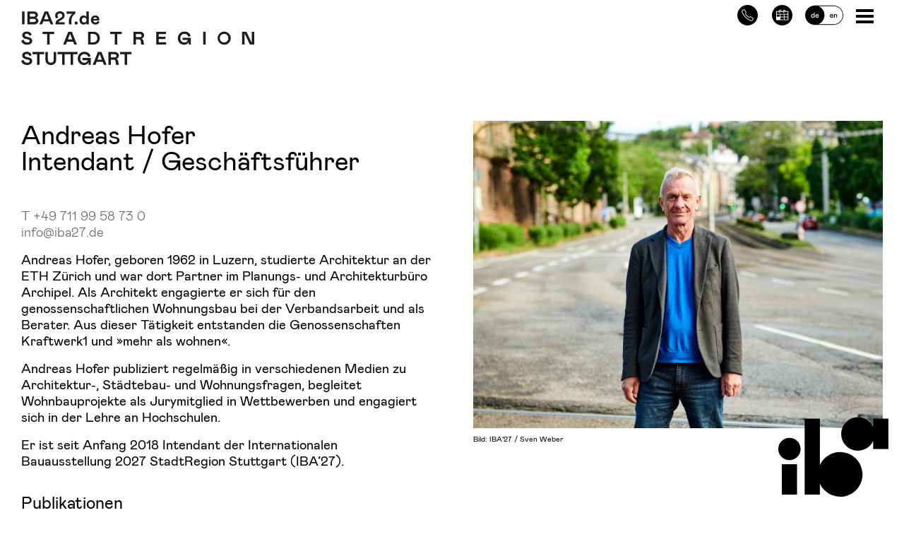

--- FILE ---
content_type: text/html; charset=UTF-8
request_url: https://www.iba27.de/team/andreas-hofer/
body_size: 20964
content:
<!DOCTYPE html>
<html lang="de">
<head>
	<meta charset="UTF-8">
	<meta http-equiv="x-ua-compatible" content="ie=edge">
	<meta name="viewport" content="width=device-width, initial-scale=1.0"/>
	<link rel="profile" href="http://gmpg.org/xfn/11">
    <meta name="google-site-verification" content="6-98fVcD_NZ2p_gTO3jW9jlYWEyyDnJAiaZc5RqFQkE" />
	<link rel="pingback" href="https://www.iba27.de/xmlrpc.php">
	<link rel="alternate" type="application/rss+xml" title="IBA27.de Feed" href="https://www.iba27.de/feed/">
	
	<style>
	.dropdown-toggle::after { 
	    content: none !important; 
	} </style>
	<meta name='robots' content='noindex, follow' />
<link rel="alternate" href="https://www.iba27.de/team/andreas-hofer/" hreflang="de" />
<link rel="alternate" href="https://www.iba27.de/en/team/andreas-hofer/" hreflang="en" />

	<!-- This site is optimized with the Yoast SEO plugin v26.6 - https://yoast.com/wordpress/plugins/seo/ -->
	<title>Andreas Hofer - IBA27.de / Architekt und IBA’27-Intendant</title>
	<meta name="description" content="Andreas Hofer ist Architekt und seit Anfang 2018 Intendant der Internationalen Bauausstellung 2027 StadtRegion Stuttgart (IBA’27)." />
	<meta property="og:locale" content="de_DE" />
	<meta property="og:locale:alternate" content="en_GB" />
	<meta property="og:type" content="article" />
	<meta property="og:title" content="Andreas Hofer - IBA27.de / Architekt und IBA’27-Intendant" />
	<meta property="og:description" content="Andreas Hofer ist Architekt und seit Anfang 2018 Intendant der Internationalen Bauausstellung 2027 StadtRegion Stuttgart (IBA’27)." />
	<meta property="og:url" content="https://www.iba27.de/team/andreas-hofer/" />
	<meta property="og:site_name" content="IBA27.de" />
	<meta property="article:modified_time" content="2025-03-04T08:21:44+00:00" />
	<meta property="og:image" content="https://www.iba27.de/wp-content/uploads/AndreasHofer_hoch.jpg" />
	<meta property="og:image:width" content="1406" />
	<meta property="og:image:height" content="1875" />
	<meta property="og:image:type" content="image/jpeg" />
	<meta name="twitter:card" content="summary_large_image" />
	<meta name="twitter:label1" content="Geschätzte Lesezeit" />
	<meta name="twitter:data1" content="2 minutes" />
	<script type="application/ld+json" class="yoast-schema-graph">{"@context":"https://schema.org","@graph":[{"@type":"WebPage","@id":"https://www.iba27.de/team/andreas-hofer/","url":"https://www.iba27.de/team/andreas-hofer/","name":"Andreas Hofer - IBA27.de / Architekt und IBA’27-Intendant","isPartOf":{"@id":"https://www.iba27.de/#website"},"primaryImageOfPage":{"@id":"https://www.iba27.de/team/andreas-hofer/#primaryimage"},"image":{"@id":"https://www.iba27.de/team/andreas-hofer/#primaryimage"},"thumbnailUrl":"https://www.iba27.de/wp-content/uploads/AndreasHofer_hoch.jpg","datePublished":"2019-08-19T14:18:24+00:00","dateModified":"2025-03-04T08:21:44+00:00","description":"Andreas Hofer ist Architekt und seit Anfang 2018 Intendant der Internationalen Bauausstellung 2027 StadtRegion Stuttgart (IBA’27).","breadcrumb":{"@id":"https://www.iba27.de/team/andreas-hofer/#breadcrumb"},"inLanguage":"de-DE","potentialAction":[{"@type":"ReadAction","target":["https://www.iba27.de/team/andreas-hofer/"]}]},{"@type":"ImageObject","inLanguage":"de-DE","@id":"https://www.iba27.de/team/andreas-hofer/#primaryimage","url":"https://www.iba27.de/wp-content/uploads/AndreasHofer_hoch.jpg","contentUrl":"https://www.iba27.de/wp-content/uploads/AndreasHofer_hoch.jpg","width":1406,"height":1875,"caption":"Bild: IBA’27 / Sven Weber"},{"@type":"BreadcrumbList","@id":"https://www.iba27.de/team/andreas-hofer/#breadcrumb","itemListElement":[{"@type":"ListItem","position":1,"name":"Home","item":"https://www.iba27.de/"},{"@type":"ListItem","position":2,"name":"Team","item":"https://www.iba27.de/team/"},{"@type":"ListItem","position":3,"name":"Andreas Hofer"}]},{"@type":"WebSite","@id":"https://www.iba27.de/#website","url":"https://www.iba27.de/","name":"IBA27.de","description":"Stadtregion Stuttgart","potentialAction":[{"@type":"SearchAction","target":{"@type":"EntryPoint","urlTemplate":"https://www.iba27.de/?s={search_term_string}"},"query-input":{"@type":"PropertyValueSpecification","valueRequired":true,"valueName":"search_term_string"}}],"inLanguage":"de-DE"}]}</script>
	<!-- / Yoast SEO plugin. -->


<link rel="alternate" title="oEmbed (JSON)" type="application/json+oembed" href="https://www.iba27.de/wp-json/oembed/1.0/embed?url=https%3A%2F%2Fwww.iba27.de%2Fteam%2Fandreas-hofer%2F" />
<link rel="alternate" title="oEmbed (XML)" type="text/xml+oembed" href="https://www.iba27.de/wp-json/oembed/1.0/embed?url=https%3A%2F%2Fwww.iba27.de%2Fteam%2Fandreas-hofer%2F&#038;format=xml" />
<style id='wp-img-auto-sizes-contain-inline-css' type='text/css'>
img:is([sizes=auto i],[sizes^="auto," i]){contain-intrinsic-size:3000px 1500px}
/*# sourceURL=wp-img-auto-sizes-contain-inline-css */
</style>
<style id='wp-block-library-inline-css' type='text/css'>
:root{--wp-block-synced-color:#7a00df;--wp-block-synced-color--rgb:122,0,223;--wp-bound-block-color:var(--wp-block-synced-color);--wp-editor-canvas-background:#ddd;--wp-admin-theme-color:#007cba;--wp-admin-theme-color--rgb:0,124,186;--wp-admin-theme-color-darker-10:#006ba1;--wp-admin-theme-color-darker-10--rgb:0,107,160.5;--wp-admin-theme-color-darker-20:#005a87;--wp-admin-theme-color-darker-20--rgb:0,90,135;--wp-admin-border-width-focus:2px}@media (min-resolution:192dpi){:root{--wp-admin-border-width-focus:1.5px}}.wp-element-button{cursor:pointer}:root .has-very-light-gray-background-color{background-color:#eee}:root .has-very-dark-gray-background-color{background-color:#313131}:root .has-very-light-gray-color{color:#eee}:root .has-very-dark-gray-color{color:#313131}:root .has-vivid-green-cyan-to-vivid-cyan-blue-gradient-background{background:linear-gradient(135deg,#00d084,#0693e3)}:root .has-purple-crush-gradient-background{background:linear-gradient(135deg,#34e2e4,#4721fb 50%,#ab1dfe)}:root .has-hazy-dawn-gradient-background{background:linear-gradient(135deg,#faaca8,#dad0ec)}:root .has-subdued-olive-gradient-background{background:linear-gradient(135deg,#fafae1,#67a671)}:root .has-atomic-cream-gradient-background{background:linear-gradient(135deg,#fdd79a,#004a59)}:root .has-nightshade-gradient-background{background:linear-gradient(135deg,#330968,#31cdcf)}:root .has-midnight-gradient-background{background:linear-gradient(135deg,#020381,#2874fc)}:root{--wp--preset--font-size--normal:16px;--wp--preset--font-size--huge:42px}.has-regular-font-size{font-size:1em}.has-larger-font-size{font-size:2.625em}.has-normal-font-size{font-size:var(--wp--preset--font-size--normal)}.has-huge-font-size{font-size:var(--wp--preset--font-size--huge)}.has-text-align-center{text-align:center}.has-text-align-left{text-align:left}.has-text-align-right{text-align:right}.has-fit-text{white-space:nowrap!important}#end-resizable-editor-section{display:none}.aligncenter{clear:both}.items-justified-left{justify-content:flex-start}.items-justified-center{justify-content:center}.items-justified-right{justify-content:flex-end}.items-justified-space-between{justify-content:space-between}.screen-reader-text{border:0;clip-path:inset(50%);height:1px;margin:-1px;overflow:hidden;padding:0;position:absolute;width:1px;word-wrap:normal!important}.screen-reader-text:focus{background-color:#ddd;clip-path:none;color:#444;display:block;font-size:1em;height:auto;left:5px;line-height:normal;padding:15px 23px 14px;text-decoration:none;top:5px;width:auto;z-index:100000}html :where(.has-border-color){border-style:solid}html :where([style*=border-top-color]){border-top-style:solid}html :where([style*=border-right-color]){border-right-style:solid}html :where([style*=border-bottom-color]){border-bottom-style:solid}html :where([style*=border-left-color]){border-left-style:solid}html :where([style*=border-width]){border-style:solid}html :where([style*=border-top-width]){border-top-style:solid}html :where([style*=border-right-width]){border-right-style:solid}html :where([style*=border-bottom-width]){border-bottom-style:solid}html :where([style*=border-left-width]){border-left-style:solid}html :where(img[class*=wp-image-]){height:auto;max-width:100%}:where(figure){margin:0 0 1em}html :where(.is-position-sticky){--wp-admin--admin-bar--position-offset:var(--wp-admin--admin-bar--height,0px)}@media screen and (max-width:600px){html :where(.is-position-sticky){--wp-admin--admin-bar--position-offset:0px}}

/*# sourceURL=wp-block-library-inline-css */
</style><style id='wp-block-heading-inline-css' type='text/css'>
h1:where(.wp-block-heading).has-background,h2:where(.wp-block-heading).has-background,h3:where(.wp-block-heading).has-background,h4:where(.wp-block-heading).has-background,h5:where(.wp-block-heading).has-background,h6:where(.wp-block-heading).has-background{padding:1.25em 2.375em}h1.has-text-align-left[style*=writing-mode]:where([style*=vertical-lr]),h1.has-text-align-right[style*=writing-mode]:where([style*=vertical-rl]),h2.has-text-align-left[style*=writing-mode]:where([style*=vertical-lr]),h2.has-text-align-right[style*=writing-mode]:where([style*=vertical-rl]),h3.has-text-align-left[style*=writing-mode]:where([style*=vertical-lr]),h3.has-text-align-right[style*=writing-mode]:where([style*=vertical-rl]),h4.has-text-align-left[style*=writing-mode]:where([style*=vertical-lr]),h4.has-text-align-right[style*=writing-mode]:where([style*=vertical-rl]),h5.has-text-align-left[style*=writing-mode]:where([style*=vertical-lr]),h5.has-text-align-right[style*=writing-mode]:where([style*=vertical-rl]),h6.has-text-align-left[style*=writing-mode]:where([style*=vertical-lr]),h6.has-text-align-right[style*=writing-mode]:where([style*=vertical-rl]){rotate:180deg}
/*# sourceURL=https://www.iba27.de/wp-includes/blocks/heading/style.min.css */
</style>
<style id='wp-block-list-inline-css' type='text/css'>
ol,ul{box-sizing:border-box}:root :where(.wp-block-list.has-background){padding:1.25em 2.375em}
/*# sourceURL=https://www.iba27.de/wp-includes/blocks/list/style.min.css */
</style>
<style id='wp-block-paragraph-inline-css' type='text/css'>
.is-small-text{font-size:.875em}.is-regular-text{font-size:1em}.is-large-text{font-size:2.25em}.is-larger-text{font-size:3em}.has-drop-cap:not(:focus):first-letter{float:left;font-size:8.4em;font-style:normal;font-weight:100;line-height:.68;margin:.05em .1em 0 0;text-transform:uppercase}body.rtl .has-drop-cap:not(:focus):first-letter{float:none;margin-left:.1em}p.has-drop-cap.has-background{overflow:hidden}:root :where(p.has-background){padding:1.25em 2.375em}:where(p.has-text-color:not(.has-link-color)) a{color:inherit}p.has-text-align-left[style*="writing-mode:vertical-lr"],p.has-text-align-right[style*="writing-mode:vertical-rl"]{rotate:180deg}
/*# sourceURL=https://www.iba27.de/wp-includes/blocks/paragraph/style.min.css */
</style>
<style id='wp-block-spacer-inline-css' type='text/css'>
.wp-block-spacer{clear:both}
/*# sourceURL=https://www.iba27.de/wp-includes/blocks/spacer/style.min.css */
</style>
<style id='global-styles-inline-css' type='text/css'>
:root{--wp--preset--aspect-ratio--square: 1;--wp--preset--aspect-ratio--4-3: 4/3;--wp--preset--aspect-ratio--3-4: 3/4;--wp--preset--aspect-ratio--3-2: 3/2;--wp--preset--aspect-ratio--2-3: 2/3;--wp--preset--aspect-ratio--16-9: 16/9;--wp--preset--aspect-ratio--9-16: 9/16;--wp--preset--color--black: #000000;--wp--preset--color--cyan-bluish-gray: #abb8c3;--wp--preset--color--white: #ffffff;--wp--preset--color--pale-pink: #f78da7;--wp--preset--color--vivid-red: #cf2e2e;--wp--preset--color--luminous-vivid-orange: #ff6900;--wp--preset--color--luminous-vivid-amber: #fcb900;--wp--preset--color--light-green-cyan: #7bdcb5;--wp--preset--color--vivid-green-cyan: #00d084;--wp--preset--color--pale-cyan-blue: #8ed1fc;--wp--preset--color--vivid-cyan-blue: #0693e3;--wp--preset--color--vivid-purple: #9b51e0;--wp--preset--gradient--vivid-cyan-blue-to-vivid-purple: linear-gradient(135deg,rgb(6,147,227) 0%,rgb(155,81,224) 100%);--wp--preset--gradient--light-green-cyan-to-vivid-green-cyan: linear-gradient(135deg,rgb(122,220,180) 0%,rgb(0,208,130) 100%);--wp--preset--gradient--luminous-vivid-amber-to-luminous-vivid-orange: linear-gradient(135deg,rgb(252,185,0) 0%,rgb(255,105,0) 100%);--wp--preset--gradient--luminous-vivid-orange-to-vivid-red: linear-gradient(135deg,rgb(255,105,0) 0%,rgb(207,46,46) 100%);--wp--preset--gradient--very-light-gray-to-cyan-bluish-gray: linear-gradient(135deg,rgb(238,238,238) 0%,rgb(169,184,195) 100%);--wp--preset--gradient--cool-to-warm-spectrum: linear-gradient(135deg,rgb(74,234,220) 0%,rgb(151,120,209) 20%,rgb(207,42,186) 40%,rgb(238,44,130) 60%,rgb(251,105,98) 80%,rgb(254,248,76) 100%);--wp--preset--gradient--blush-light-purple: linear-gradient(135deg,rgb(255,206,236) 0%,rgb(152,150,240) 100%);--wp--preset--gradient--blush-bordeaux: linear-gradient(135deg,rgb(254,205,165) 0%,rgb(254,45,45) 50%,rgb(107,0,62) 100%);--wp--preset--gradient--luminous-dusk: linear-gradient(135deg,rgb(255,203,112) 0%,rgb(199,81,192) 50%,rgb(65,88,208) 100%);--wp--preset--gradient--pale-ocean: linear-gradient(135deg,rgb(255,245,203) 0%,rgb(182,227,212) 50%,rgb(51,167,181) 100%);--wp--preset--gradient--electric-grass: linear-gradient(135deg,rgb(202,248,128) 0%,rgb(113,206,126) 100%);--wp--preset--gradient--midnight: linear-gradient(135deg,rgb(2,3,129) 0%,rgb(40,116,252) 100%);--wp--preset--font-size--small: 13px;--wp--preset--font-size--medium: 20px;--wp--preset--font-size--large: 36px;--wp--preset--font-size--x-large: 42px;--wp--preset--spacing--20: 0.44rem;--wp--preset--spacing--30: 0.67rem;--wp--preset--spacing--40: 1rem;--wp--preset--spacing--50: 1.5rem;--wp--preset--spacing--60: 2.25rem;--wp--preset--spacing--70: 3.38rem;--wp--preset--spacing--80: 5.06rem;--wp--preset--shadow--natural: 6px 6px 9px rgba(0, 0, 0, 0.2);--wp--preset--shadow--deep: 12px 12px 50px rgba(0, 0, 0, 0.4);--wp--preset--shadow--sharp: 6px 6px 0px rgba(0, 0, 0, 0.2);--wp--preset--shadow--outlined: 6px 6px 0px -3px rgb(255, 255, 255), 6px 6px rgb(0, 0, 0);--wp--preset--shadow--crisp: 6px 6px 0px rgb(0, 0, 0);}:where(.is-layout-flex){gap: 0.5em;}:where(.is-layout-grid){gap: 0.5em;}body .is-layout-flex{display: flex;}.is-layout-flex{flex-wrap: wrap;align-items: center;}.is-layout-flex > :is(*, div){margin: 0;}body .is-layout-grid{display: grid;}.is-layout-grid > :is(*, div){margin: 0;}:where(.wp-block-columns.is-layout-flex){gap: 2em;}:where(.wp-block-columns.is-layout-grid){gap: 2em;}:where(.wp-block-post-template.is-layout-flex){gap: 1.25em;}:where(.wp-block-post-template.is-layout-grid){gap: 1.25em;}.has-black-color{color: var(--wp--preset--color--black) !important;}.has-cyan-bluish-gray-color{color: var(--wp--preset--color--cyan-bluish-gray) !important;}.has-white-color{color: var(--wp--preset--color--white) !important;}.has-pale-pink-color{color: var(--wp--preset--color--pale-pink) !important;}.has-vivid-red-color{color: var(--wp--preset--color--vivid-red) !important;}.has-luminous-vivid-orange-color{color: var(--wp--preset--color--luminous-vivid-orange) !important;}.has-luminous-vivid-amber-color{color: var(--wp--preset--color--luminous-vivid-amber) !important;}.has-light-green-cyan-color{color: var(--wp--preset--color--light-green-cyan) !important;}.has-vivid-green-cyan-color{color: var(--wp--preset--color--vivid-green-cyan) !important;}.has-pale-cyan-blue-color{color: var(--wp--preset--color--pale-cyan-blue) !important;}.has-vivid-cyan-blue-color{color: var(--wp--preset--color--vivid-cyan-blue) !important;}.has-vivid-purple-color{color: var(--wp--preset--color--vivid-purple) !important;}.has-black-background-color{background-color: var(--wp--preset--color--black) !important;}.has-cyan-bluish-gray-background-color{background-color: var(--wp--preset--color--cyan-bluish-gray) !important;}.has-white-background-color{background-color: var(--wp--preset--color--white) !important;}.has-pale-pink-background-color{background-color: var(--wp--preset--color--pale-pink) !important;}.has-vivid-red-background-color{background-color: var(--wp--preset--color--vivid-red) !important;}.has-luminous-vivid-orange-background-color{background-color: var(--wp--preset--color--luminous-vivid-orange) !important;}.has-luminous-vivid-amber-background-color{background-color: var(--wp--preset--color--luminous-vivid-amber) !important;}.has-light-green-cyan-background-color{background-color: var(--wp--preset--color--light-green-cyan) !important;}.has-vivid-green-cyan-background-color{background-color: var(--wp--preset--color--vivid-green-cyan) !important;}.has-pale-cyan-blue-background-color{background-color: var(--wp--preset--color--pale-cyan-blue) !important;}.has-vivid-cyan-blue-background-color{background-color: var(--wp--preset--color--vivid-cyan-blue) !important;}.has-vivid-purple-background-color{background-color: var(--wp--preset--color--vivid-purple) !important;}.has-black-border-color{border-color: var(--wp--preset--color--black) !important;}.has-cyan-bluish-gray-border-color{border-color: var(--wp--preset--color--cyan-bluish-gray) !important;}.has-white-border-color{border-color: var(--wp--preset--color--white) !important;}.has-pale-pink-border-color{border-color: var(--wp--preset--color--pale-pink) !important;}.has-vivid-red-border-color{border-color: var(--wp--preset--color--vivid-red) !important;}.has-luminous-vivid-orange-border-color{border-color: var(--wp--preset--color--luminous-vivid-orange) !important;}.has-luminous-vivid-amber-border-color{border-color: var(--wp--preset--color--luminous-vivid-amber) !important;}.has-light-green-cyan-border-color{border-color: var(--wp--preset--color--light-green-cyan) !important;}.has-vivid-green-cyan-border-color{border-color: var(--wp--preset--color--vivid-green-cyan) !important;}.has-pale-cyan-blue-border-color{border-color: var(--wp--preset--color--pale-cyan-blue) !important;}.has-vivid-cyan-blue-border-color{border-color: var(--wp--preset--color--vivid-cyan-blue) !important;}.has-vivid-purple-border-color{border-color: var(--wp--preset--color--vivid-purple) !important;}.has-vivid-cyan-blue-to-vivid-purple-gradient-background{background: var(--wp--preset--gradient--vivid-cyan-blue-to-vivid-purple) !important;}.has-light-green-cyan-to-vivid-green-cyan-gradient-background{background: var(--wp--preset--gradient--light-green-cyan-to-vivid-green-cyan) !important;}.has-luminous-vivid-amber-to-luminous-vivid-orange-gradient-background{background: var(--wp--preset--gradient--luminous-vivid-amber-to-luminous-vivid-orange) !important;}.has-luminous-vivid-orange-to-vivid-red-gradient-background{background: var(--wp--preset--gradient--luminous-vivid-orange-to-vivid-red) !important;}.has-very-light-gray-to-cyan-bluish-gray-gradient-background{background: var(--wp--preset--gradient--very-light-gray-to-cyan-bluish-gray) !important;}.has-cool-to-warm-spectrum-gradient-background{background: var(--wp--preset--gradient--cool-to-warm-spectrum) !important;}.has-blush-light-purple-gradient-background{background: var(--wp--preset--gradient--blush-light-purple) !important;}.has-blush-bordeaux-gradient-background{background: var(--wp--preset--gradient--blush-bordeaux) !important;}.has-luminous-dusk-gradient-background{background: var(--wp--preset--gradient--luminous-dusk) !important;}.has-pale-ocean-gradient-background{background: var(--wp--preset--gradient--pale-ocean) !important;}.has-electric-grass-gradient-background{background: var(--wp--preset--gradient--electric-grass) !important;}.has-midnight-gradient-background{background: var(--wp--preset--gradient--midnight) !important;}.has-small-font-size{font-size: var(--wp--preset--font-size--small) !important;}.has-medium-font-size{font-size: var(--wp--preset--font-size--medium) !important;}.has-large-font-size{font-size: var(--wp--preset--font-size--large) !important;}.has-x-large-font-size{font-size: var(--wp--preset--font-size--x-large) !important;}
/*# sourceURL=global-styles-inline-css */
</style>

<style id='classic-theme-styles-inline-css' type='text/css'>
/*! This file is auto-generated */
.wp-block-button__link{color:#fff;background-color:#32373c;border-radius:9999px;box-shadow:none;text-decoration:none;padding:calc(.667em + 2px) calc(1.333em + 2px);font-size:1.125em}.wp-block-file__button{background:#32373c;color:#fff;text-decoration:none}
/*# sourceURL=/wp-includes/css/classic-themes.min.css */
</style>
<link rel='stylesheet' id='wp-bootstrap-blocks-styles-css' href='https://www.iba27.de/wp-content/plugins/wp-bootstrap-blocks/build/style-index.css?ver=5.2.1'  media='all' />
<link rel='stylesheet' id='contact-form-7-css' href='https://www.iba27.de/wp-content/plugins/contact-form-7/includes/css/styles.css?ver=6.1.4'  media='all' />
<link rel='stylesheet' id='fancybox-css' href='https://www.iba27.de/wp-content/plugins/iba27-assets/assets/css/jquery.fancybox.css?ver=1'  media='screen' />
<link rel='stylesheet' id='iba27-css' href='https://www.iba27.de/wp-content/plugins/iba27-assets/assets/css/app.css?ver=1'  media='screen' />
<link rel='stylesheet' id='print-css' href='https://www.iba27.de/wp-content/plugins/iba27-assets/assets/css/print.css?ver=1'  media='print' />
<link rel='stylesheet' id='borlabs-cookie-css' href='https://www.iba27.de/wp-content/cache/borlabs-cookie/borlabs-cookie_1_de.css?ver=2.3.5-25'  media='all' />
<link rel='stylesheet' id='app_css-css' href='https://www.iba27.de/wp-content/themes/iba27/assets/css/app.css?ver=202508060922'  media='screen' />
<link rel='stylesheet' id='footerlogos_css-css' href='https://www.iba27.de/wp-content/themes/iba27/assets/css/footerlogos.css?ver=202508060922'  media='screen' />
<link rel='stylesheet' id='blog.css-css-css' href='https://www.iba27.de/wp-content/plugins/iba27-blog/inc/../assets/css/blog.css?ver=1674566225'  media='all' />
<link rel='stylesheet' id='material.css-css-css' href='https://www.iba27.de/wp-content/plugins/iba27-material/inc/../assets/css/material.css?ver=1714736128'  media='all' />
<script  src="https://www.iba27.de/wp-content/plugins/iba27-assets/assets/js/jquery.js?ver=1" id="jquery-js"></script>
<script  src="https://www.iba27.de/wp-content/themes/iba27/assets/js/Hyphenopoly_Config.js" id="Hyphenopoly_Config-js"></script>
<script  src="https://www.iba27.de/wp-content/themes/iba27/assets/js/Hyphenopoly_Loader.js" id="Hyphenopoly_Loader-js"></script>
<script  src="https://www.iba27.de/wp-content/plugins/iba27-blog/inc/../assets/js/blogblocks.js?ver=1687768814" id="blogblocks.js-js-js"></script>
<script  src="https://www.iba27.de/wp-content/plugins/iba27-material/inc/../assets/js/material.js?ver=1737562375" id="material.js-js-js"></script>
<script  src="https://www.iba27.de/wp-content/plugins/iba27-material/inc/../assets/js/search.js?ver=1709676665" id="search.js-js-js"></script>
<link rel="https://api.w.org/" href="https://www.iba27.de/wp-json/" /><link rel="alternate" title="JSON" type="application/json" href="https://www.iba27.de/wp-json/wp/v2/team/1175" /><link rel="EditURI" type="application/rsd+xml" title="RSD" href="https://www.iba27.de/xmlrpc.php?rsd" />
<meta name="generator" content="WordPress 6.9" />
<link rel='shortlink' href='https://www.iba27.de/?p=1175' />
<!-- Analytics by WP Statistics - https://wp-statistics.com -->
<link rel="icon" href="https://www.iba27.de/wp-content/uploads/cropped-ico-32x32.png" sizes="32x32" />
<link rel="icon" href="https://www.iba27.de/wp-content/uploads/cropped-ico-192x192.png" sizes="192x192" />
<link rel="apple-touch-icon" href="https://www.iba27.de/wp-content/uploads/cropped-ico-180x180.png" />
<meta name="msapplication-TileImage" content="https://www.iba27.de/wp-content/uploads/cropped-ico-270x270.png" />
		<style type="text/css" id="wp-custom-css">
			#cn-more-info,
#cn-accept-cookie {
	margin-bottom: 0;
	padding: 6px 8px;
	background-color: #000;
	color: #fff;
	font-size: 0.8rem;
	font-family: "mabry-regular", sans-serif;	
}		</style>
		</head>

<body class="wp-singular team-template-default single single-team postid-1175 wp-theme-iba27 d-flex flex-column lang-de ">

<header class="page-header sticky-top">
	<div class="container-fluid bg-white">
		<div class="row site-header">
			<div class="site-header-content-left logo">
                <a href="/">
                <svg id="Ebene_2" data-name="Ebene 2"
					     xmlns="http://www.w3.org/2000/svg" viewBox="0 0 760.02 175.2" class="svg replaced-svg">
						<path d="M238.6,139.52H222.4v42h16.38c13.8,0,21.6-8.88,21.6-20.7C260.38,148.22,252.7,139.52,238.6,139.52Zm0,34.62h-8.1v-27.3h8c9.3,0,13.8,5.7,13.8,14C252.28,168.14,247.9,174.14,238.6,174.14Z" transform="translate(-4.13 -72.92)" fill="#1d1d1b"></path>
						<polygon points="92.7 108.6 92.7 74.1 107.52 74.1 107.52 66.6 69.72 66.6 69.72 74.1 84.6 74.1 84.6 108.6 92.7 108.6" fill="#1d1d1b"></polygon>
						<polygon points="305.22 108.6 313.32 108.6 313.32 74.1 328.14 74.1 328.14 66.6 290.34 66.6 290.34 74.1 305.22 74.1 305.22 108.6" fill="#1d1d1b"></polygon>
						<path d="M140.86,181.52h9l3.6-9.48h20l3.66,9.48h8.94l-16.86-42H157.78Zm29.88-16.8H156.28l7.2-18.78Z" transform="translate(-4.13 -72.92)" fill="#1d1d1b"></path>
						<rect x="593.52" y="66.6" width="8.1" height="42" fill="#1d1d1b"></rect>
						<path d="M530.44,166.34h17a10.81,10.81,0,0,1-11,8.28c-7.86,0-13.32-5.7-13.32-14.1s5.94-14.1,13.44-14.1c6.3,0,11,3.3,12.3,9.66l7.92-2.52c-2.1-8.22-8.64-14.64-20.34-14.64a21.25,21.25,0,0,0-21.6,21.6c0,12.9,9,21.6,20.88,21.6,7.62,0,12.48-3.72,14.94-9.3v8.7h7v-22.2H530.44Z" transform="translate(-4.13 -72.92)" fill="#1d1d1b"></path>
						<path d="M396.64,162.44c5-1.8,8.28-6,8.28-11.1,0-6.6-5-11.82-13.8-11.82H370.54v42h8.1V164.84h9c4.2,0,6.84,1.86,6.84,7.08,0,5.52.36,7.5,1.38,9.6h9.48v-1c-1.74-2.16-2-4.92-2.16-8.76C402.94,166.64,400.24,163.64,396.64,162.44Zm-6-5.1h-12V147h12c4.08,0,6.18,1.92,6.18,5.1S394.72,157.34,390.64,157.34Z" transform="translate(-4.13 -72.92)" fill="#1d1d1b"></path>
						<path d="M665.86,138.92a21.6,21.6,0,1,0,22,21.6A21.73,21.73,0,0,0,665.86,138.92Zm0,35.52c-7.56,0-13.8-5.4-13.8-13.92s6.12-14,13.8-14,13.8,5.46,13.8,14S673.42,174.44,665.86,174.44Z" transform="translate(-4.13 -72.92)" fill="#1d1d1b"></path>
						<polygon points="751.92 66.6 751.92 103.02 734.46 66.6 720.48 66.6 720.48 108.6 728.58 108.6 728.58 72.18 746.04 108.6 760.02 108.6 760.02 66.6 751.92 66.6" fill="#1d1d1b"></polygon>
						<polygon points="448.56 90.72 470.22 90.72 470.22 83.22 448.56 83.22 448.56 74.1 472.02 74.1 472.02 66.6 440.46 66.6 440.46 108.6 472.62 108.6 472.62 101.1 448.56 101.1 448.56 90.72" fill="#1d1d1b"></polygon>
						<path d="M25.31,156.86c-5-1-9.78-2.52-9.78-6.24,0-2.46,2.52-4.5,6.6-4.5,4.86,0,7.86,2.4,9.18,7.2l7-4.08c-2.4-6.78-8.4-10.32-15.72-10.32-9.3,0-15.18,5.34-15.18,11.64,0,8.16,6.24,11.82,14.88,13.14,7.5,1.2,9.6,3,9.6,6s-3.3,5-8.34,5c-6.06,0-10.56-3.3-12.24-9.9l-7.2,4.5c3.6,10.2,12.24,12.78,19.26,12.78,10.32,0,16.74-5.46,16.74-12.72S35.21,158.72,25.31,156.86Z" transform="translate(-4.13 -72.92)" fill="#1d1d1b"></path>
						<path class="svgstay" d="M246.45,116.12c6.84,0,11.34-3.48,13.26-8.88l-6.54-2.58c-.84,3-2.94,4.86-6.6,4.86-3.84,0-7.38-2.28-7.5-6.78h19.32a15.89,15.89,0,0,0,.36-3.48c0-7.86-5.34-12.78-13.2-12.78-8.52,0-14.16,6.54-14.16,14.64C231.39,110.24,237.69,116.12,246.45,116.12Zm-.9-23.46c3.42,0,5.76,1.86,5.76,4.74a.62.62,0,0,1-.06.24H239.07A6.38,6.38,0,0,1,245.55,92.66Z" transform="translate(-4.13 -72.92)" fill="#1d1d1b"></path>
						<path class="svgstay" d="M76.12,106h20l3.66,9.48h8.94l-16.86-42H80.44l-16.92,42h9Zm10-26.1L93.4,98.72H78.94Z" transform="translate(-4.13 -72.92)" fill="#1d1d1b"></path>
						<rect class="svgstay" x="2.82" y="0.6" width="8.1" height="42" fill="#1d1d1b"></rect>
						<path class="svgstay" d="M60.11,103.94c0-5.22-3.3-8.7-8.22-10,4.32-1.8,6.72-5.1,6.72-9.48,0-6.42-5.52-10.92-13.5-10.92H24.41v42H45.89C54.29,115.52,60.11,111,60.11,103.94ZM32.51,81h12.3c3.48,0,5.88,1.62,5.88,4.5s-2,4.8-5.88,4.8H32.51Zm0,16.62H46c3.78,0,6,2.34,6,5.28s-2.4,5.1-6,5.1H32.51Z" transform="translate(-4.13 -72.92)" fill="#1d1d1b"></path>
						<path class="svgstay" d="M159.52,107.18a51.33,51.33,0,0,0,.66,8.34h8.46a62.8,62.8,0,0,1-.9-10.14c0-12,4.5-20,13.26-25.44V73.52H152.2v7.2h18.9C163.84,86.66,159.52,95.3,159.52,107.18Z" transform="translate(-4.13 -72.92)" fill="#1d1d1b"></path>
						<path class="svgstay" d="M125.08,92.42a7.74,7.74,0,0,1-2.52-5.58c0-4,3.12-7,7.62-7,5,0,8,3,8,7.14,0,5.34-4,6.9-11.58,11.1-5.4,2.94-10.8,7.56-10.8,17.46H145.9v-7.08H126c.78-3,5.1-4.92,10.62-8.1,4.92-2.88,9.12-6.24,9.12-13.56,0-8-5.46-13.86-15.3-13.86-9.42,0-15.6,6.48-15.6,14.1a13.92,13.92,0,0,0,3.78,9.72Z" transform="translate(-4.13 -72.92)" fill="#1d1d1b"></path>
						<path class="svgstay" d="M208,116.12a10.31,10.31,0,0,0,9.12-4.68v4.08h7.38v-42h-7.68V91.34a10.21,10.21,0,0,0-9-4.86c-7.8,0-13.5,5.94-13.5,14.94S200,116.12,208,116.12Zm1.56-23c3.9,0,7.56,2.94,7.56,8.34s-3.66,8.16-7.56,8.16c-4.08,0-7.56-2.94-7.56-8.16S205.47,93.08,209.55,93.08Z" transform="translate(-4.13 -72.92)" fill="#1d1d1b"></path>
						<circle class="svgstay" cx="183.22" cy="111.23" r="5.09" transform="translate(-19.58 -42.13) rotate(-9.22)" fill="#1d1d1b"></circle>
						<polygon points="118.62 132.6 118.62 140.1 133.5 140.1 133.5 174.6 141.6 174.6 141.6 140.1 160.92 140.1 160.92 174.6 169.02 174.6 169.02 140.1 183.84 140.1 183.84 132.6 118.62 132.6" fill="#1d1d1b"></polygon>
						<polygon points="36.84 140.1 51.72 140.1 51.72 174.6 59.82 174.6 59.82 140.1 74.64 140.1 74.64 132.6 36.84 132.6 36.84 140.1" fill="#1d1d1b"></polygon>
						<path d="M110.26,230.36c0,6.48-3.66,10.26-9.48,10.26s-9.54-3.78-9.54-10.26V205.52h-8.1v25c0,10.62,6.72,17.58,17.64,17.58s17.58-7,17.58-17.58v-25h-8.1Z" transform="translate(-4.13 -72.92)" fill="#1d1d1b"></path>
						<path d="M314.44,228.44c5-1.8,8.28-6,8.28-11.1,0-6.6-5-11.82-13.8-11.82H288.34v42h8.1V230.84h9c4.2,0,6.84,1.86,6.84,7.08,0,5.52.36,7.5,1.38,9.6h9.48v-1c-1.74-2.16-2-4.92-2.16-8.76C320.74,232.64,318,229.64,314.44,228.44Zm-6-5.1h-12V213h12c4.08,0,6.18,1.92,6.18,5.1S312.52,223.34,308.44,223.34Z" transform="translate(-4.13 -72.92)" fill="#1d1d1b"></path>
						<path d="M204,232.34h17a10.81,10.81,0,0,1-11,8.28c-7.86,0-13.32-5.7-13.32-14.1s5.94-14.1,13.44-14.1c6.3,0,11,3.3,12.3,9.66l7.92-2.52c-2.1-8.22-8.64-14.64-20.34-14.64a21.25,21.25,0,0,0-21.6,21.6c0,12.9,9,21.6,20.88,21.6,7.62,0,12.48-3.72,14.94-9.3v8.7h7v-22.2H204Z" transform="translate(-4.13 -72.92)" fill="#1d1d1b"></path>
						<path d="M254.32,205.52l-16.92,42h9L250,238h20l3.66,9.48h8.94l-16.86-42Zm-1.5,25.2,7.2-18.78,7.26,18.78Z" transform="translate(-4.13 -72.92)" fill="#1d1d1b"></path>
						<polygon points="322.32 140.1 337.2 140.1 337.2 174.6 345.3 174.6 345.3 140.1 360.12 140.1 360.12 132.6 322.32 132.6 322.32 140.1" fill="#1d1d1b"></polygon>
						<path d="M25.31,222.86c-5-1-9.78-2.52-9.78-6.24,0-2.46,2.52-4.5,6.6-4.5,4.86,0,7.86,2.4,9.18,7.2l7-4.08c-2.4-6.78-8.4-10.32-15.72-10.32-9.3,0-15.18,5.34-15.18,11.64,0,8.16,6.24,11.82,14.88,13.14,7.5,1.2,9.6,3,9.6,6s-3.3,5-8.34,5c-6.06,0-10.56-3.3-12.24-9.9l-7.2,4.5c3.6,10.2,12.24,12.78,19.26,12.78,10.32,0,16.74-5.46,16.74-12.72S35.21,224.72,25.31,222.86Z" transform="translate(-4.13 -72.92)" fill="#1d1d1b"></path>
					</svg>
				</a>
			</div>
			<div class="site-header-content-right">
                <div class="col-3 text-left menu-phone d-none d-usm-block d-sm-block">
	<a href="https://www.iba27.de/organisation/gmbh/team_kontakt/">
		<svg style="width: 33px; height: 29px" xmlns="http://www.w3.org/2000/svg" xmlns:xlink="http://www.w3.org/1999/xlink" x="0px" y="0px"
		     viewBox="0 0 100 100" xml:space="preserve">
            <path d="M73.52,64.34l-7.57-4.61c-0.99-0.6-2.19-0.65-3.22-0.13l-2.86,1.45c-2.26,1.14-4.99,0.85-6.96-0.74
                c-4.84-3.94-9.29-8.38-13.22-13.22l0,0c-1.59-1.97-1.88-4.7-0.74-6.96l1.45-2.86c0.52-1.03,0.47-2.23-0.13-3.22l-4.61-7.57
                c-0.61-1.01-1.7-1.61-2.81-1.61c-0.25,0-0.51,0.03-0.76,0.1c-2.11,0.55-4.14,1.86-6.4,4.11c-1.54,1.54-0.91,5.54,1.68,10.7
                c2.92,5.82,7.96,12.45,14.18,18.67c6.22,6.22,12.85,11.25,18.67,14.18c5.16,2.59,9.16,3.22,10.7,1.68
                c2.26-2.26,3.56-4.29,4.11-6.4C75.38,66.56,74.76,65.1,73.52,64.34z"/>
            <path d="M50,0C22.39,0,0,22.39,0,50c0,27.61,22.39,50,50,50s50-22.39,50-50C100,22.39,77.61,0,50,0z M78.06,68.7
                c-0.7,2.67-2.26,5.16-4.93,7.83c-1.2,1.2-2.84,1.75-4.78,1.75c-7.47,0-19.48-8.05-29.03-17.6C27.29,48.64,17.64,32.7,23.47,26.87
                c2.67-2.67,5.16-4.23,7.83-4.93c2.68-0.7,5.57,0.5,7.04,2.92l4.61,7.57c1.17,1.92,1.26,4.26,0.25,6.27l-1.45,2.86
                c-0.59,1.16-0.44,2.56,0.38,3.58c3.8,4.67,8.09,8.96,12.76,12.76c1.01,0.81,2.41,0.96,3.57,0.37l2.86-1.45
                c2-1.01,4.35-0.92,6.27,0.25l7.57,4.61C77.56,63.13,78.76,66.02,78.06,68.7z"/>
        </svg>
	</a>
</div>
<div class="col-3 text-center menu-kalic d-none d-usm-block d-sm-block">
	<a href="https://www.iba27.de/aktuelles/kalender/">
		<svg style="width: 29px; height: 29px" xmlns="http://www.w3.org/2000/svg" xmlns:xlink="http://www.w3.org/1999/xlink" x="0px" y="0px"
		     viewBox="0 0 100 100" xml:space="preserve">
            <rect x="61.41" y="46.87" width="15.35" height="10.32"/>
            <rect x="41.72" y="60.33" width="16.56" height="10.96"/>
            <rect x="41.72" y="46.87" width="16.56" height="10.32"/>
            <path d="M40.04,26.36c-1.57,0-2.94,1.79-3.33,4.12h6.65C42.98,28.14,41.62,26.36,40.04,26.36z"/>
            <path d="M60.75,26.36c-1.57,0-2.94,1.79-3.33,4.12h6.65C63.69,28.14,62.32,26.36,60.75,26.36z"/>
            <path d="M50,0C22.39,0,0,22.39,0,50s22.39,50,50,50s50-22.39,50-50S77.61,0,50,0z M79.9,74.43H20.89V30.48h12.66
                c0.48-4.16,3.16-7.26,6.49-7.26c3.34,0,6.01,3.1,6.49,7.26h7.72c0.48-4.16,3.16-7.26,6.49-7.26c3.34,0,6.01,3.1,6.49,7.26H79.9
                V74.43z"/>
            <rect x="24.03" y="46.87" width="14.55" height="10.32"/>
            <rect x="61.41" y="60.33" width="15.35" height="10.96"/>
            <path d="M60.75,37.29v3.14c-3.22,0-5.83-2.88-6.44-6.81H36.8c0.48,2.11,1.77,3.67,3.24,3.67v3.14c-3.22,0-5.83-2.88-6.44-6.81
                h-9.58v10.11h52.74V33.62H57.51C57.99,35.73,59.28,37.29,60.75,37.29z"/>
        </svg>
	</a>
</div>
<div class="col-3 text-center menu-language">
	        <a href="https://www.iba27.de/en/team/andreas-hofer/">
            <svg style="width:54px; height:29px;" xmlns="http://www.w3.org/2000/svg" xmlns:xlink="http://www.w3.org/1999/xlink" x="0px" y="0px" viewBox="0 0 185.14 94" xml:space="preserve">
                <g>
                    <path d="M138.14,0H47C21.08,0,0,21.08,0,47c0,23.49,17.32,43,39.85,46.46c0.78,0.12,1.56,0.22,2.35,0.3
                        C43.78,93.92,45.38,94,47,94h91.14c25.92,0,47-21.08,47-47S164.06,0,138.14,0z M46.31,59.19h-3.63v-2.88
                        c-1.08,2.05-3.2,3.23-5.72,3.23c-4.85,0-7.91-3.74-7.91-8.77c0-5.21,3.06-8.99,7.91-8.99c2.73,0,4.64,1.4,5.57,3.38V34.03h3.77
                        V59.19z M49.9,50.57c0-4.85,3.23-8.77,8.3-8.77c4.42,0,7.69,2.8,7.69,7.51c0,0.79-0.07,1.4-0.18,1.98H53.68
                        c0,3.59,2.7,5.03,5.1,5.03c2.45,0,4.06-1.26,4.6-3.59l3.24,1.26c-1.15,3.49-3.77,5.57-7.87,5.57
                        C53.5,59.55,49.9,56.14,49.9,50.57z M138.14,91.14H63.15C81.14,84.54,94,67.24,94,47C94,26.76,81.14,9.46,63.15,2.86h74.98
                        c24.34,0,44.14,19.8,44.14,44.14S162.48,91.14,138.14,91.14z"/>
                    <path d="M62.16,48.45c0-2.16-1.76-3.42-3.99-3.42c-2.34,0-4.13,1.4-4.49,3.74h8.45C62.12,48.77,62.16,48.59,62.16,48.45z"/>
                    <path d="M37.75,45.21c-2.7,0-4.92,2.23-4.92,5.57c0,3.34,2.23,5.43,4.92,5.43c2.52,0,4.92-1.98,4.92-5.43
                        C42.68,47.33,40.27,45.21,37.75,45.21z"/>
                </g>
                <g>
                    <path d="M133.37,52.73l3.24,1.26c-1.15,3.49-3.77,5.57-7.87,5.57c-5.25,0-8.84-3.42-8.84-8.99c0-4.85,3.23-8.77,8.3-8.77
                        c4.42,0,7.69,2.8,7.69,7.51c0,0.79-0.07,1.4-0.18,1.98h-12.04c0,3.59,2.69,5.03,5.1,5.03C131.21,56.32,132.83,55.06,133.37,52.73
                        z M123.66,48.77h8.45c0,0,0.04-0.18,0.04-0.32c0-2.16-1.76-3.42-3.99-3.42C125.82,45.03,124.02,46.43,123.66,48.77z"/>
                    <path d="M139.98,59.19V42.16h3.77v2.48c1.26-2.05,3.23-2.84,5.35-2.84c3.45,0,5.97,2.26,5.97,6.25v11.14h-3.77v-9.85
                        c0-2.8-1.44-4.31-3.52-4.31c-2.23,0-4.03,1.65-4.03,4.67v9.49H139.98z"/>
                </g>
            </svg>
        </a>
        </div>
<!--
<div class="col-3 text-center menu-language">
	<div class="btn-lang-container">
		<label class="switch btn-color-mode-switch">
			<input type="checkbox" name="language_mode" id="language_mode" value="1">
						<label for="language_mode" data-on="en" data-off="de" class="btn-color-mode-switch-inner"></label>
		</label>
	</div>
	<script>
        $(document).ready(function() {
            $("#language_mode").on("change", function () {
                changeLanguage(this);
            })
            //$('.menu-phone, .menu-kalic, .menu-language, .navbar-toggler').clone().prependTo('#navbarNavDropdown');
        });

        function changeLanguage(ele) {
            if($(ele).prop("checked") == true){
                location.href = 'https://www.iba27.de/en/team/andreas-hofer/';
            }
            else if($(ele).prop("checked") == false){
                location.href = 'https://www.iba27.de/team/andreas-hofer/';
            }
        }
	</script>
</div>
//-->                <div class="col-3 text-right menu-open">
                    <a href="javascript:void(0)" onclick="slideIn()">
                        <svg xmlns="http://www.w3.org/2000/svg" viewBox="0 0 29 29" width="29" height="29" fill="black">
                            <desc>Menu</desc>
                            <rect x="0" y="5" width="25" height="4" rx="0" ry="0" />
                            <rect x="0" y="13" width="25" height="4" rx="0" ry="0" />
                            <rect x="0" y="21" width="25" height="4" rx="0" ry="0" />
                        </svg>
                    </a>
                </div>
			</div>
		</div>
	</div>
</header>

<div id="menu">
    <div class="container">
        <div class="row justify-content-end">
            <div class="col-3 text-left menu-phone d-none d-usm-block d-sm-block">
	<a href="https://www.iba27.de/organisation/gmbh/team_kontakt/">
		<svg style="width: 33px; height: 29px" xmlns="http://www.w3.org/2000/svg" xmlns:xlink="http://www.w3.org/1999/xlink" x="0px" y="0px"
		     viewBox="0 0 100 100" xml:space="preserve">
            <path d="M73.52,64.34l-7.57-4.61c-0.99-0.6-2.19-0.65-3.22-0.13l-2.86,1.45c-2.26,1.14-4.99,0.85-6.96-0.74
                c-4.84-3.94-9.29-8.38-13.22-13.22l0,0c-1.59-1.97-1.88-4.7-0.74-6.96l1.45-2.86c0.52-1.03,0.47-2.23-0.13-3.22l-4.61-7.57
                c-0.61-1.01-1.7-1.61-2.81-1.61c-0.25,0-0.51,0.03-0.76,0.1c-2.11,0.55-4.14,1.86-6.4,4.11c-1.54,1.54-0.91,5.54,1.68,10.7
                c2.92,5.82,7.96,12.45,14.18,18.67c6.22,6.22,12.85,11.25,18.67,14.18c5.16,2.59,9.16,3.22,10.7,1.68
                c2.26-2.26,3.56-4.29,4.11-6.4C75.38,66.56,74.76,65.1,73.52,64.34z"/>
            <path d="M50,0C22.39,0,0,22.39,0,50c0,27.61,22.39,50,50,50s50-22.39,50-50C100,22.39,77.61,0,50,0z M78.06,68.7
                c-0.7,2.67-2.26,5.16-4.93,7.83c-1.2,1.2-2.84,1.75-4.78,1.75c-7.47,0-19.48-8.05-29.03-17.6C27.29,48.64,17.64,32.7,23.47,26.87
                c2.67-2.67,5.16-4.23,7.83-4.93c2.68-0.7,5.57,0.5,7.04,2.92l4.61,7.57c1.17,1.92,1.26,4.26,0.25,6.27l-1.45,2.86
                c-0.59,1.16-0.44,2.56,0.38,3.58c3.8,4.67,8.09,8.96,12.76,12.76c1.01,0.81,2.41,0.96,3.57,0.37l2.86-1.45
                c2-1.01,4.35-0.92,6.27,0.25l7.57,4.61C77.56,63.13,78.76,66.02,78.06,68.7z"/>
        </svg>
	</a>
</div>
<div class="col-3 text-center menu-kalic d-none d-usm-block d-sm-block">
	<a href="https://www.iba27.de/aktuelles/kalender/">
		<svg style="width: 29px; height: 29px" xmlns="http://www.w3.org/2000/svg" xmlns:xlink="http://www.w3.org/1999/xlink" x="0px" y="0px"
		     viewBox="0 0 100 100" xml:space="preserve">
            <rect x="61.41" y="46.87" width="15.35" height="10.32"/>
            <rect x="41.72" y="60.33" width="16.56" height="10.96"/>
            <rect x="41.72" y="46.87" width="16.56" height="10.32"/>
            <path d="M40.04,26.36c-1.57,0-2.94,1.79-3.33,4.12h6.65C42.98,28.14,41.62,26.36,40.04,26.36z"/>
            <path d="M60.75,26.36c-1.57,0-2.94,1.79-3.33,4.12h6.65C63.69,28.14,62.32,26.36,60.75,26.36z"/>
            <path d="M50,0C22.39,0,0,22.39,0,50s22.39,50,50,50s50-22.39,50-50S77.61,0,50,0z M79.9,74.43H20.89V30.48h12.66
                c0.48-4.16,3.16-7.26,6.49-7.26c3.34,0,6.01,3.1,6.49,7.26h7.72c0.48-4.16,3.16-7.26,6.49-7.26c3.34,0,6.01,3.1,6.49,7.26H79.9
                V74.43z"/>
            <rect x="24.03" y="46.87" width="14.55" height="10.32"/>
            <rect x="61.41" y="60.33" width="15.35" height="10.96"/>
            <path d="M60.75,37.29v3.14c-3.22,0-5.83-2.88-6.44-6.81H36.8c0.48,2.11,1.77,3.67,3.24,3.67v3.14c-3.22,0-5.83-2.88-6.44-6.81
                h-9.58v10.11h52.74V33.62H57.51C57.99,35.73,59.28,37.29,60.75,37.29z"/>
        </svg>
	</a>
</div>
<div class="col-3 text-center menu-language">
	        <a href="https://www.iba27.de/en/team/andreas-hofer/">
            <svg style="width:54px; height:29px;" xmlns="http://www.w3.org/2000/svg" xmlns:xlink="http://www.w3.org/1999/xlink" x="0px" y="0px" viewBox="0 0 185.14 94" xml:space="preserve">
                <g>
                    <path d="M138.14,0H47C21.08,0,0,21.08,0,47c0,23.49,17.32,43,39.85,46.46c0.78,0.12,1.56,0.22,2.35,0.3
                        C43.78,93.92,45.38,94,47,94h91.14c25.92,0,47-21.08,47-47S164.06,0,138.14,0z M46.31,59.19h-3.63v-2.88
                        c-1.08,2.05-3.2,3.23-5.72,3.23c-4.85,0-7.91-3.74-7.91-8.77c0-5.21,3.06-8.99,7.91-8.99c2.73,0,4.64,1.4,5.57,3.38V34.03h3.77
                        V59.19z M49.9,50.57c0-4.85,3.23-8.77,8.3-8.77c4.42,0,7.69,2.8,7.69,7.51c0,0.79-0.07,1.4-0.18,1.98H53.68
                        c0,3.59,2.7,5.03,5.1,5.03c2.45,0,4.06-1.26,4.6-3.59l3.24,1.26c-1.15,3.49-3.77,5.57-7.87,5.57
                        C53.5,59.55,49.9,56.14,49.9,50.57z M138.14,91.14H63.15C81.14,84.54,94,67.24,94,47C94,26.76,81.14,9.46,63.15,2.86h74.98
                        c24.34,0,44.14,19.8,44.14,44.14S162.48,91.14,138.14,91.14z"/>
                    <path d="M62.16,48.45c0-2.16-1.76-3.42-3.99-3.42c-2.34,0-4.13,1.4-4.49,3.74h8.45C62.12,48.77,62.16,48.59,62.16,48.45z"/>
                    <path d="M37.75,45.21c-2.7,0-4.92,2.23-4.92,5.57c0,3.34,2.23,5.43,4.92,5.43c2.52,0,4.92-1.98,4.92-5.43
                        C42.68,47.33,40.27,45.21,37.75,45.21z"/>
                </g>
                <g>
                    <path d="M133.37,52.73l3.24,1.26c-1.15,3.49-3.77,5.57-7.87,5.57c-5.25,0-8.84-3.42-8.84-8.99c0-4.85,3.23-8.77,8.3-8.77
                        c4.42,0,7.69,2.8,7.69,7.51c0,0.79-0.07,1.4-0.18,1.98h-12.04c0,3.59,2.69,5.03,5.1,5.03C131.21,56.32,132.83,55.06,133.37,52.73
                        z M123.66,48.77h8.45c0,0,0.04-0.18,0.04-0.32c0-2.16-1.76-3.42-3.99-3.42C125.82,45.03,124.02,46.43,123.66,48.77z"/>
                    <path d="M139.98,59.19V42.16h3.77v2.48c1.26-2.05,3.23-2.84,5.35-2.84c3.45,0,5.97,2.26,5.97,6.25v11.14h-3.77v-9.85
                        c0-2.8-1.44-4.31-3.52-4.31c-2.23,0-4.03,1.65-4.03,4.67v9.49H139.98z"/>
                </g>
            </svg>
        </a>
        </div>
<!--
<div class="col-3 text-center menu-language">
	<div class="btn-lang-container">
		<label class="switch btn-color-mode-switch">
			<input type="checkbox" name="language_mode" id="language_mode" value="1">
						<label for="language_mode" data-on="en" data-off="de" class="btn-color-mode-switch-inner"></label>
		</label>
	</div>
	<script>
        $(document).ready(function() {
            $("#language_mode").on("change", function () {
                changeLanguage(this);
            })
            //$('.menu-phone, .menu-kalic, .menu-language, .navbar-toggler').clone().prependTo('#navbarNavDropdown');
        });

        function changeLanguage(ele) {
            if($(ele).prop("checked") == true){
                location.href = 'https://www.iba27.de/en/team/andreas-hofer/';
            }
            else if($(ele).prop("checked") == false){
                location.href = 'https://www.iba27.de/team/andreas-hofer/';
            }
        }
	</script>
</div>
//-->            <div class="col-3 text-right menu-close">
                <a href="javascript:void(0)" onclick="slideOut()">
                    <svg fill="#ffffff" height="25px" width="25px" xmlns="http://www.w3.org/2000/svg" xmlns:xlink="http://www.w3.org/1999/xlink" viewBox="0 0 460.775 460.775" xml:space="preserve">
                        <path d="M285.08,230.397L456.218,59.27c6.076-6.077,6.076-15.911,0-21.986L423.511,4.565c-2.913-2.911-6.866-4.55-10.992-4.55
                        c-4.127,0-8.08,1.639-10.993,4.55l-171.138,171.14L59.25,4.565c-2.913-2.911-6.866-4.55-10.993-4.55
                        c-4.126,0-8.08,1.639-10.992,4.55L4.558,37.284c-6.077,6.075-6.077,15.909,0,21.986l171.138,171.128L4.575,401.505
                        c-6.074,6.077-6.074,15.911,0,21.986l32.709,32.719c2.911,2.911,6.865,4.55,10.992,4.55c4.127,0,8.08-1.639,10.994-4.55
                        l171.117-171.12l171.118,171.12c2.913,2.911,6.866,4.55,10.993,4.55c4.128,0,8.081-1.639,10.992-4.55l32.709-32.719
                        c6.074-6.075,6.074-15.909,0-21.986L285.08,230.397z"/>
                    </svg>
                </a>
            </div>
        </div>
        <div class="row menu-description mb-3 mt-2 justify-content-end">
            <div class="col-3 text-left menu-phone-description d-none d-usm-block d-sm-block">Kontakt</div>
            <div class="col-3 text-center d-none d-usm-block d-sm-block">Kalender</div>
            <div class="col-3 text-center">Deutsch</div>
            <div class="col-3"></div>
        </div>
    </div>
    <div class="container">
        <div class="row">
            <div class="col-12">
                <form action="/" method="get">
                    <div class="input-group mb-3">
                        <div class="input-group-prepend">
                            <button class="btn" type="button" id="searchbutton"><i class="fa fa-search"></i></button>
                        </div>
                        <input name="lang" type="hidden" value="de">
                        <input type="text" name="s" class="form-control" value="" placeholder="Suche" aria-label="Suche" aria-describedby="searchbutton">
                    </div>
                </form>
            </div>
        </div>
    </div>
    <div class="container mb-5">
        <div class="row">
            <div class="col">
                <nav id="menuul" class="menu-header-menu-container"><ul id="menu-header-menu" class="navbar-nav-s"><li itemscope="itemscope" itemtype="https://www.schema.org/SiteNavigationElement" id="menu-item-30777" class="menu-item menu-item-type-post_type menu-item-object-page menu-item-has-children level-0 dropdown menu-item-30777 nav-item"><a title="IBA’27" href="https://www.iba27.de/iba27/" data-toggle="dropdown" aria-haspopup="true" aria-expanded="false" class="dropdown-toggle nav-link" id="menu-item-dropdown-30777">IBA’27</a>
<ul class="wrs-sub-menu" aria-labelledby="menu-item-dropdown-30777" role="menu">
	<li itemscope="itemscope" itemtype="https://www.schema.org/SiteNavigationElement" id="menu-item-30766" class="menu-item menu-item-type-post_type menu-item-object-page menu-item-has-children level-1 dropdown menu-item-30766 nav-item"><a title="IBA’27 StadtRegion Stuttgart" href="https://www.iba27.de/iba27/iba27-stadtregion-stuttgart/" class="dropdown-item">IBA’27 StadtRegion Stuttgart</a><a class="wrs-main-menu-element-toggle" href="#" data-toggle="dropdown" aria-expanded="false" aria-label="toggle menu"></a>
	<ul class="wrs-sub-menu" aria-labelledby="menu-item-dropdown-30777" role="menu">
		<li itemscope="itemscope" itemtype="https://www.schema.org/SiteNavigationElement" id="menu-item-1811" class="menu-item menu-item-type-post_type menu-item-object-page level-2 menu-item-1811 nav-item"><a title="100 Jahre Weissenhof" href="https://www.iba27.de/iba27/100-jahre-weissenhof/" class="dropdown-item">100 Jahre Weissenhof</a></li>
		<li itemscope="itemscope" itemtype="https://www.schema.org/SiteNavigationElement" id="menu-item-1892" class="menu-item menu-item-type-post_type menu-item-object-page level-2 menu-item-1892 nav-item"><a title="Der Weg zur IBA’27" href="https://www.iba27.de/iba27/der-weg-zur-iba27/" class="dropdown-item">Der Weg zur IBA’27</a></li>
		<li itemscope="itemscope" itemtype="https://www.schema.org/SiteNavigationElement" id="menu-item-1991" class="menu-item menu-item-type-post_type menu-item-object-page level-2 menu-item-1991 nav-item"><a title="Zehn Thesen zur IBA’27" href="https://www.iba27.de/iba27/zehn-thesen-zur-iba27/" class="dropdown-item">Zehn Thesen zur IBA’27</a></li>
	</ul>
</li>
	<li itemscope="itemscope" itemtype="https://www.schema.org/SiteNavigationElement" id="menu-item-3723" class="menu-item menu-item-type-post_type menu-item-object-page level-1 menu-item-3723 nav-item"><a title="Themen und Räume" href="https://www.iba27.de/iba27/themen-und-raeume/" class="dropdown-item">Themen und Räume</a></li>
	<li itemscope="itemscope" itemtype="https://www.schema.org/SiteNavigationElement" id="menu-item-40498" class="menu-item menu-item-type-post_type menu-item-object-page level-1 menu-item-40498 nav-item"><a title="Ausstellungsjahr 2027" href="https://www.iba27.de/iba27/ausstellungsjahr/" class="dropdown-item">Ausstellungsjahr 2027</a></li>
	<li itemscope="itemscope" itemtype="https://www.schema.org/SiteNavigationElement" id="menu-item-20110" class="menu-item menu-item-type-post_type menu-item-object-page menu-item-has-children level-1 dropdown menu-item-20110 nav-item"><a title="IBA’27-Festivals" href="https://www.iba27.de/iba27/festivals/" class="dropdown-item">IBA’27-Festivals</a><a class="wrs-main-menu-element-toggle" href="#" data-toggle="dropdown" aria-expanded="false" aria-label="toggle menu"></a>
	<ul class="wrs-sub-menu" aria-labelledby="menu-item-dropdown-30777" role="menu">
		<li itemscope="itemscope" itemtype="https://www.schema.org/SiteNavigationElement" id="menu-item-38313" class="menu-item menu-item-type-post_type menu-item-object-page level-2 menu-item-38313 nav-item"><a title="IBA’27-Festival #1" href="https://www.iba27.de/iba27/festivals/iba27-festival-1/" class="dropdown-item">IBA’27-Festival #1</a></li>
		<li itemscope="itemscope" itemtype="https://www.schema.org/SiteNavigationElement" id="menu-item-30763" class="menu-item menu-item-type-post_type menu-item-object-page level-2 menu-item-30763 nav-item"><a title="IBA’27-Festival #2" href="https://www.iba27.de/iba27/festivals/iba27-festival-2/" class="dropdown-item">IBA’27-Festival #2</a></li>
	</ul>
</li>
	<li itemscope="itemscope" itemtype="https://www.schema.org/SiteNavigationElement" id="menu-item-1739" class="menu-item menu-item-type-post_type menu-item-object-page level-1 menu-item-1739 nav-item"><a title="IBA als Format" href="https://www.iba27.de/iba27/iba-als-format/" class="dropdown-item">IBA als Format</a></li>
	<li itemscope="itemscope" itemtype="https://www.schema.org/SiteNavigationElement" id="menu-item-1166" class="menu-item menu-item-type-post_type menu-item-object-page level-1 menu-item-1166 nav-item"><a title="Bibliothek" href="https://www.iba27.de/iba27/bibliothek/" class="dropdown-item">Bibliothek</a></li>
</ul>
</li>
<li itemscope="itemscope" itemtype="https://www.schema.org/SiteNavigationElement" id="menu-item-4824" class="menu-item menu-item-type-post_type menu-item-object-page menu-item-has-children level-0 dropdown menu-item-4824 nav-item"><a title="Projekte" href="https://www.iba27.de/projekte/iba27-netz/" data-toggle="dropdown" aria-haspopup="true" aria-expanded="false" class="dropdown-toggle nav-link" id="menu-item-dropdown-4824">Projekte</a>
<ul class="wrs-sub-menu" aria-labelledby="menu-item-dropdown-4824" role="menu">
	<li itemscope="itemscope" itemtype="https://www.schema.org/SiteNavigationElement" id="menu-item-3515" class="menu-item menu-item-type-post_type menu-item-object-page menu-item-has-children level-1 dropdown menu-item-3515 nav-item"><a title="Projekte und Vorhaben" href="https://www.iba27.de/projekte/iba27-netz/" class="dropdown-item">Projekte und Vorhaben</a><a class="wrs-main-menu-element-toggle" href="#" data-toggle="dropdown" aria-expanded="false" aria-label="toggle menu"></a>
	<ul class="wrs-sub-menu" aria-labelledby="menu-item-dropdown-4824" role="menu">
		<li itemscope="itemscope" itemtype="https://www.schema.org/SiteNavigationElement" id="menu-item-1587" class="menu-item menu-item-type-post_type menu-item-object-page level-2 menu-item-1587 nav-item"><a title="IBA’27-Projekte" href="https://www.iba27.de/projekte/iba27-projekte/" class="dropdown-item">IBA’27-Projekte</a></li>
		<li itemscope="itemscope" itemtype="https://www.schema.org/SiteNavigationElement" id="menu-item-1588" class="menu-item menu-item-type-post_type menu-item-object-page level-2 dropdown menu-item-1588 nav-item"><a title="IBA’27-Netz" href="https://www.iba27.de/projekte/iba27-netz/" class="dropdown-item">IBA’27-Netz</a></li>
	</ul>
</li>
	<li itemscope="itemscope" itemtype="https://www.schema.org/SiteNavigationElement" id="menu-item-1156" class="menu-item menu-item-type-post_type menu-item-object-page level-1 menu-item-1156 nav-item"><a title="Projekteinreichung" href="https://www.iba27.de/projekte/projekteinreichung/" class="dropdown-item">Projekteinreichung</a></li>
	<li itemscope="itemscope" itemtype="https://www.schema.org/SiteNavigationElement" id="menu-item-3731" class="menu-item menu-item-type-post_type menu-item-object-page level-1 menu-item-3731 nav-item"><a title="Projektstruktur" href="https://www.iba27.de/projekte/projektstruktur/" class="dropdown-item">Projektstruktur</a></li>
	<li itemscope="itemscope" itemtype="https://www.schema.org/SiteNavigationElement" id="menu-item-28439" class="menu-item menu-item-type-custom menu-item-object-custom level-1 menu-item-28439 nav-item"><a title="Förderung" href="https://www.iba27.de/tag/foerderung/" class="dropdown-item">Förderung</a></li>
	<li itemscope="itemscope" itemtype="https://www.schema.org/SiteNavigationElement" id="menu-item-37017" class="menu-item menu-item-type-custom menu-item-object-custom level-1 menu-item-37017 nav-item"><a title="Circular Construction Hub" href="https://knowledge.iba27.de/" class="dropdown-item">Circular Construction Hub</a></li>
</ul>
</li>
<li itemscope="itemscope" itemtype="https://www.schema.org/SiteNavigationElement" id="menu-item-30761" class="menu-item menu-item-type-post_type menu-item-object-page menu-item-has-children level-0 dropdown menu-item-30761 nav-item"><a title="Aktuelles" href="https://www.iba27.de/aktuelles/" data-toggle="dropdown" aria-haspopup="true" aria-expanded="false" class="dropdown-toggle nav-link" id="menu-item-dropdown-30761">Aktuelles</a>
<ul class="wrs-sub-menu" aria-labelledby="menu-item-dropdown-30761" role="menu">
	<li itemscope="itemscope" itemtype="https://www.schema.org/SiteNavigationElement" id="menu-item-31353" class="menu-item menu-item-type-post_type menu-item-object-page level-1 menu-item-31353 nav-item"><a title="Magazin" href="https://www.iba27.de/aktuelles/magazin/" class="dropdown-item">Magazin</a></li>
	<li itemscope="itemscope" itemtype="https://www.schema.org/SiteNavigationElement" id="menu-item-24912" class="menu-item menu-item-type-post_type menu-item-object-page level-1 menu-item-24912 nav-item"><a title="Blog" href="https://www.iba27.de/forum/iba27-blog/" class="dropdown-item">Blog</a></li>
	<li itemscope="itemscope" itemtype="https://www.schema.org/SiteNavigationElement" id="menu-item-10491" class="menu-item menu-item-type-post_type menu-item-object-page level-1 menu-item-10491 nav-item"><a title="Kalender" href="https://www.iba27.de/aktuelles/kalender/" class="dropdown-item">Kalender</a></li>
	<li itemscope="itemscope" itemtype="https://www.schema.org/SiteNavigationElement" id="menu-item-3640" class="menu-item menu-item-type-post_type menu-item-object-page level-1 menu-item-3640 nav-item"><a title="Newsletter" href="https://www.iba27.de/aktuelles/newsletter/" class="dropdown-item">Newsletter</a></li>
	<li itemscope="itemscope" itemtype="https://www.schema.org/SiteNavigationElement" id="menu-item-3639" class="menu-item menu-item-type-post_type menu-item-object-page level-1 menu-item-3639 nav-item"><a title="Presse" href="https://www.iba27.de/aktuelles/presse/" class="dropdown-item">Presse</a></li>
</ul>
</li>
<li itemscope="itemscope" itemtype="https://www.schema.org/SiteNavigationElement" id="menu-item-30758" class="menu-item menu-item-type-post_type menu-item-object-page menu-item-has-children level-0 dropdown menu-item-30758 nav-item"><a title="Forum" href="https://www.iba27.de/forum/" data-toggle="dropdown" aria-haspopup="true" aria-expanded="false" class="dropdown-toggle nav-link" id="menu-item-dropdown-30758">Forum</a>
<ul class="wrs-sub-menu" aria-labelledby="menu-item-dropdown-30758" role="menu">
	<li itemscope="itemscope" itemtype="https://www.schema.org/SiteNavigationElement" id="menu-item-1544" class="menu-item menu-item-type-post_type menu-item-object-page level-1 menu-item-1544 nav-item"><a title="Mitmachen" href="https://www.iba27.de/forum/mitmachen/" class="dropdown-item">Mitmachen</a></li>
	<li itemscope="itemscope" itemtype="https://www.schema.org/SiteNavigationElement" id="menu-item-1537" class="menu-item menu-item-type-post_type menu-item-object-page level-1 menu-item-1537 nav-item"><a title="School" href="https://www.iba27.de/forum/iba27-school/" class="dropdown-item">School</a></li>
</ul>
</li>
<li itemscope="itemscope" itemtype="https://www.schema.org/SiteNavigationElement" id="menu-item-30797" class="menu-item menu-item-type-post_type menu-item-object-page menu-item-has-children level-0 dropdown menu-item-30797 nav-item"><a title="Organisation" href="https://www.iba27.de/organisation/" data-toggle="dropdown" aria-haspopup="true" aria-expanded="false" class="dropdown-toggle nav-link" id="menu-item-dropdown-30797">Organisation</a>
<ul class="wrs-sub-menu" aria-labelledby="menu-item-dropdown-30797" role="menu">
	<li itemscope="itemscope" itemtype="https://www.schema.org/SiteNavigationElement" id="menu-item-10036" class="menu-item menu-item-type-post_type menu-item-object-page menu-item-has-children level-1 dropdown menu-item-10036 nav-item"><a title="IBA’27 GmbH" href="https://www.iba27.de/organisation/gmbh/" class="dropdown-item">IBA’27 GmbH</a><a class="wrs-main-menu-element-toggle" href="#" data-toggle="dropdown" aria-expanded="false" aria-label="toggle menu"></a>
	<ul class="wrs-sub-menu" aria-labelledby="menu-item-dropdown-30797" role="menu">
		<li itemscope="itemscope" itemtype="https://www.schema.org/SiteNavigationElement" id="menu-item-1160" class="menu-item menu-item-type-post_type menu-item-object-page level-2 menu-item-1160 nav-item"><a title="Team &amp; Kontakt" href="https://www.iba27.de/organisation/gmbh/team_kontakt/" class="dropdown-item">Team &#038; Kontakt</a></li>
		<li itemscope="itemscope" itemtype="https://www.schema.org/SiteNavigationElement" id="menu-item-1161" class="menu-item menu-item-type-post_type menu-item-object-page level-2 menu-item-1161 nav-item"><a title="Gesellschafterinnen &#038; Sponsoren" href="https://www.iba27.de/organisation/gmbh/gesellschafter_sponsoren/" class="dropdown-item">Gesellschafterinnen &#038; Sponsoren</a></li>
		<li itemscope="itemscope" itemtype="https://www.schema.org/SiteNavigationElement" id="menu-item-1162" class="menu-item menu-item-type-post_type menu-item-object-page level-2 menu-item-1162 nav-item"><a title="Aufsichtsrat" href="https://www.iba27.de/organisation/gmbh/aufsichtsrat/" class="dropdown-item">Aufsichtsrat</a></li>
		<li itemscope="itemscope" itemtype="https://www.schema.org/SiteNavigationElement" id="menu-item-1163" class="menu-item menu-item-type-post_type menu-item-object-page level-2 menu-item-1163 nav-item"><a title="Kuratorium" href="https://www.iba27.de/organisation/gmbh/kuratorium/" class="dropdown-item">Kuratorium</a></li>
	</ul>
</li>
	<li itemscope="itemscope" itemtype="https://www.schema.org/SiteNavigationElement" id="menu-item-14346" class="menu-item menu-item-type-post_type menu-item-object-page level-1 menu-item-14346 nav-item"><a title="Friends e.V." href="https://www.iba27.de/organisation/verein/" class="dropdown-item">Friends e.V.</a></li>
</ul>
</li>
</ul></nav>            </div>
        </div>
    </div>
    <div class="container">
        <div class="row">
            <div class="col">
	            <div class="footer-twitter mt-3 d-inline-block">
	<a href="https://www.linkedin.com/company/iba27" target="_blank" title="zu LinkedIn"><img width="35" height="35" src="/wp-content/themes/iba27/assets/img/linkedin.png" alt="zu LinkedIn"></a>
</div>
<div class="footer-youtube mt-3 d-inline-block">
	<a href="https://www.youtube.com/channel/UCmbDRqO3zq8VfrSnhHM-bEA" target="_blank" title="zu YouTube"><img width="35" height="35" src="/wp-content/themes/iba27/assets/img/youtube.png" alt="zu Youtube"></a>
</div>
<div class="footer-instagram mt-3 d-inline-block">
	<a href="https://www.instagram.com/iba_2027/" target="_blank" title="zu Instagram"><img width="35" height="35" src="/wp-content/themes/iba27/assets/img/instagram.png" alt="zu Instagram"></a>
</div>            </div>
        </div>
        <div class="row">
            <div class="col mb-3">
			    <ul id="menu-footer-de" class="footer-imprint"><li itemscope="itemscope" itemtype="https://www.schema.org/SiteNavigationElement" id="menu-item-19164" class="menu-item menu-item-type-post_type menu-item-object-page level-0 menu-item-19164 nav-item"><a title="Team &amp; Kontakt" href="https://www.iba27.de/organisation/gmbh/team_kontakt/" class="nav-link">Team &#038; Kontakt</a></li>
<li itemscope="itemscope" itemtype="https://www.schema.org/SiteNavigationElement" id="menu-item-4915" class="menu-item menu-item-type-post_type menu-item-object-page level-0 menu-item-4915 nav-item"><a title="Newsletter" href="https://www.iba27.de/aktuelles/newsletter/" class="nav-link">Newsletter</a></li>
<li itemscope="itemscope" itemtype="https://www.schema.org/SiteNavigationElement" id="menu-item-1147" class="menu-item menu-item-type-post_type menu-item-object-page level-0 menu-item-1147 nav-item"><a title="Impressum" href="https://www.iba27.de/fn/impressum/" class="nav-link">Impressum</a></li>
<li itemscope="itemscope" itemtype="https://www.schema.org/SiteNavigationElement" id="menu-item-1146" class="menu-item menu-item-type-post_type menu-item-object-page menu-item-privacy-policy level-0 menu-item-1146 nav-item"><a title="Datenschutzerklärung" href="https://www.iba27.de/fn/datenschutzerklaerung/" class="nav-link">Datenschutzerklärung</a></li>
</ul>            </div>
        </div>
    </div>
</div>

	
		<div class="page-content page-content-single" id="post-1175">
	<div class="container-fluid">

		
		<div class="row hasfigure">
			<div class="col-lg-6 order-2 order-lg-1">

				
				
				<h1>Andreas Hofer</h1>
				<h3 class='team-function-up mb-5'>Intendant / Geschäftsführer</h3><p><a href="tel:+497119958730">T +49 711 99 58 73 0</a><br>
<a href="mailto:info@iba27.de">info@iba27.de</a><br>
</p>
				
<p>Andreas Hofer, geboren 1962 in Luzern, studierte Architektur an der ETH Zürich und war dort Partner im Planungs- und Architekturbüro Archipel. Als Architekt engagierte er sich für den genossenschaftlichen Wohnungsbau bei der Verbandsarbeit und als Berater. Aus dieser Tätigkeit entstanden die Genossenschaften Kraftwerk1 und »mehr als wohnen«.</p>



<p>Andreas Hofer publiziert regelmäßig in verschiedenen Medien zu Architektur-, Städtebau- und Wohnungsfragen, begleitet Wohnbauprojekte als Jurymitglied in Wettbewerben und engagiert sich in der Lehre an Hochschulen.</p>



<p>Er ist seit Anfang 2018 Intendant der Internationalen Bauausstellung 2027 StadtRegion Stuttgart (IBA’27).</p>



<div style="height:20px" aria-hidden="true" class="wp-block-spacer"></div>



<h4 class="wp-block-heading">Publikationen</h4>



<ul class="wp-block-list">
<li>Hofer, Andreas, Hugentobler, Margrit und Simmendinger, Pia (2015): Mehr als Wohnen: Genossenschaftlich planen &#8211; Ein Modellfall aus Zürich, Berlin, Boston: Birkhäuser.</li>



<li>Hofer, Andreas, Keller, Simon und Späht Witali (2018): Lebendige Erdgeschosse – Die Gestaltung von Erdgeschosszonen als eigenständige und interdisziplinäre Planungsaufgabe, Regionalplanung Zürich und Umgebung, RZU. <a href="https://www.mehralswohnen.ch/fileadmin/downloads/Publikationen/148_LebendigeEG_gesamt_web.pdf">Online abrufbar</a></li>



<li>Hofer, Andreas (2019): Die IBA baut Zukunft, in: DBZ, 01/2019. <a href="https://www.dbz.de/artikel/dbz_Die_IBA_baut_Zukunft_3283589.html">Online abrufbar</a></li>



<li>Hofer, Andreas (2020): We are Gardeners of Public Space – An Interview with the Director of IBA’27 by Regine Heß, in: kritische berichte 2.2020. <a href="https://www.iba27.de/wp-content/uploads/kritische_berichte_2020-2-hofer.pdf" target="_blank" rel="noreferrer noopener">PDF herunterladen</a></li>



<li>Hofer, Andreas (2020): Die Stadt der kurzen Wege, in: NEMO, 10/2020. <a href="https://www.iba27.de/die-stadt-der-kurzen-wege/">Online abrufbar</a></li>



<li>Hofer, Andreas (2020): Utopian Pragmatism – Grass-roots urban movements rejuvenating the Swiss housing cooperative tradition, in Sustainable Dwelling Between Spatial Polyvalence and Residents’ Empowerment, Presses Universitaires de Louvain, S. 23-47</li>



<li>Hofer, Andreas (2020): Wer baut die Stadt der Zukunft?, SRL Planerin, Heft 1/2020, S. 5-7.</li>



<li>Hofer, Andreas (2021): Auf dem Weg in eine langsame Moderne, in: Bauen von Morgen, S. 62-65. <a href="https://www.bbsr.bund.de/BBSR/DE/veroeffentlichungen/sonderveroeffentlichungen/2021/bauen-von-morgen.html;jsessionid=56A6F3FED20E2DC9F33B280826DF5469.live11311">Online abrufbar</a></li>



<li>Hofer, Andreas (2021): Wie viel Platz geben wir den Autos?, in: Bautechnik. Jg.98, Nr. 6, S. 433-440.</li>



<li>Hofer, Andreas (2021): Wohnungselend, Wohnmaschinen und Räume der Aneignung – 150 Jahre Wohnen: Ein Rückblick, in: Kerbe, Nr. 4, S. 7-10.</li>
</ul>

				
                
                <div class="wrapcat mt-4">
	                
                                    </div>

                
                            </div>

							<div class="col-lg-6 order-1 order-lg-2 wp-block-gallery" style="display: block">
					<figure class="">
<a href="https://www.iba27.de/wp-content/uploads/AndreasHofer_quer.jpg" data-caption="Bild: IBA&rsquo;27 / Sven Weber" data-srcset="https://www.iba27.de/wp-content/uploads/AndreasHofer_quer.jpg 1875w, https://www.iba27.de/wp-content/uploads/AndreasHofer_quer-768x576.jpg 768w, https://www.iba27.de/wp-content/uploads/AndreasHofer_quer-1536x1152.jpg 1536w, https://www.iba27.de/wp-content/uploads/AndreasHofer_quer-950x712.jpg 950w, https://www.iba27.de/wp-content/uploads/AndreasHofer_quer-1500x1125.jpg 1500w"><img width="1875" height="1406" src="https://www.iba27.de/wp-content/uploads/AndreasHofer_quer.jpg" class="attachment-large size-large" alt="Andreas Hofer" decoding="async" fetchpriority="high" srcset="https://www.iba27.de/wp-content/uploads/AndreasHofer_quer.jpg 1875w, https://www.iba27.de/wp-content/uploads/AndreasHofer_quer-768x576.jpg 768w, https://www.iba27.de/wp-content/uploads/AndreasHofer_quer-1536x1152.jpg 1536w, https://www.iba27.de/wp-content/uploads/AndreasHofer_quer-950x712.jpg 950w, https://www.iba27.de/wp-content/uploads/AndreasHofer_quer-1500x1125.jpg 1500w" sizes="(max-width: 1875px) 100vw, 1875px" /></a>
<figcaption>Bild: IBA’27 / Sven Weber</figcaption></figure>
				</div>
					</div>
	</div>
</div>

	

<div class="wrapper mb-0" id="wrapper-footer">
    <footer>
        <div class="container-fluid">
            <div class="row justify-content-center position-relative">
                <div class="footer-widget col-12 col-lg-3">
                    <div class="textwidget">
                        <p>Internationale Bauausstellung 2027<br />
StadtRegion Stuttgart GmbH</p>
<p>Alexanderstraße 27<br />
70184 Stuttgart</p>
<p>Tel <a href="tel:+497119958730">+49 711 99 58 73-0</a><br />
<a href="mailto:info@iba27.de">info@iba27.de</a></p>
                    </div>
                </div><!-- .footer-widget -->
                <div class="footer-widget col-12 col-lg-6">
                    <div class="textwidget">
                        <ul id="menu-footer-de-1" class="footer-imprint"><li itemscope="itemscope" itemtype="https://www.schema.org/SiteNavigationElement" class="menu-item menu-item-type-post_type menu-item-object-page level-0 menu-item-19164 nav-item"><a title="Team &amp; Kontakt" href="https://www.iba27.de/organisation/gmbh/team_kontakt/" class="nav-link">Team &#038; Kontakt</a></li>
<li itemscope="itemscope" itemtype="https://www.schema.org/SiteNavigationElement" class="menu-item menu-item-type-post_type menu-item-object-page level-0 menu-item-4915 nav-item"><a title="Newsletter" href="https://www.iba27.de/aktuelles/newsletter/" class="nav-link">Newsletter</a></li>
<li itemscope="itemscope" itemtype="https://www.schema.org/SiteNavigationElement" class="menu-item menu-item-type-post_type menu-item-object-page level-0 menu-item-1147 nav-item"><a title="Impressum" href="https://www.iba27.de/fn/impressum/" class="nav-link">Impressum</a></li>
<li itemscope="itemscope" itemtype="https://www.schema.org/SiteNavigationElement" class="menu-item menu-item-type-post_type menu-item-object-page menu-item-privacy-policy level-0 menu-item-1146 nav-item"><a title="Datenschutzerklärung" href="https://www.iba27.de/fn/datenschutzerklaerung/" class="nav-link">Datenschutzerklärung</a></li>
</ul>                        <div class="footer-twitter mt-3 d-inline-block">
	<a href="https://www.linkedin.com/company/iba27" target="_blank" title="zu LinkedIn"><img width="35" height="35" src="/wp-content/themes/iba27/assets/img/linkedin.png" alt="zu LinkedIn"></a>
</div>
<div class="footer-youtube mt-3 d-inline-block">
	<a href="https://www.youtube.com/channel/UCmbDRqO3zq8VfrSnhHM-bEA" target="_blank" title="zu YouTube"><img width="35" height="35" src="/wp-content/themes/iba27/assets/img/youtube.png" alt="zu Youtube"></a>
</div>
<div class="footer-instagram mt-3 d-inline-block">
	<a href="https://www.instagram.com/iba_2027/" target="_blank" title="zu Instagram"><img width="35" height="35" src="/wp-content/themes/iba27/assets/img/instagram.png" alt="zu Instagram"></a>
</div>                    </div>
                </div><!-- .footer-widget -->
                <div class="footer-widget col-12 col-lg-3 d-flex">
                    <div id="logoBottomMobile">
                        <img class="svg" alt="Logo IBA27" src="https://www.iba27.de/wp-content/plugins/iba27-assets/assets/img/logo_footer.svg">
                    </div>
                </div><!-- .footer-widget -->
            </div>
        </div><!-- /container -->
    </footer>
</div>

<div class="wrapper mb-0" id="wrapper-footer-bottom">
    	<div class="container-fluid footer-logos">
		<div class="row">
			                <div class="footer-widget col-12 col-md-4">
					<p class="footer-logos-h mb-5 mb-lg-0"><a href="https://www.iba27.de/organisation/gmbh/gesellschafter_sponsoren/">Gesellschafterinnen</a></p>
					<div class="footer-logos-items">
													<a href="https://www.akbw.de/" target="_blank" title="zur Website https://www.akbw.de/" class="f-akbw" rel="noopener"><img src="https://www.iba27.de/wp-content/uploads/f-architektenkammer-bawue.svg" class="attachment-footer-logos size-footer-logos" alt="Logo Architektenkammer Baden-Württemberg" decoding="async" /></a>
														<a href="https://www.stuttgart.de/" target="_blank" title="zur Website https://www.stuttgart.de/" class="f-stuttgart" rel="noopener"><img src="https://www.iba27.de/wp-content/uploads/f-stuttgart.svg" class="attachment-footer-logos size-footer-logos" alt="Logo Stadt Stuttgart" decoding="async" /></a>
														<a href="https://www.uni-stuttgart.de/" target="_blank" title="zur Website https://www.uni-stuttgart.de/" class="f-uni-stuttgart" rel="noopener"><img src="https://www.iba27.de/wp-content/uploads/f-uni-stuttgart.svg" class="attachment-footer-logos size-footer-logos" alt="Logo Uni Stuttgart" decoding="async" /></a>
														<a href="https://www.region-stuttgart.org/" target="_blank" title="zur Website https://www.region-stuttgart.org/" class="f-region-stuttgart" rel="noopener"><img src="https://www.iba27.de/wp-content/uploads/VRS_Logo.svg" class="attachment-footer-logos size-footer-logos" alt="" decoding="async" /></a>
														<a href="https://wrs.region-stuttgart.de/" target="_blank" title="zur Website https://wrs.region-stuttgart.de/" class="f-wrs-region-stuttgart" rel="noopener"><img src="https://www.iba27.de/wp-content/uploads/f-wrs.svg" class="attachment-footer-logos size-footer-logos" alt="Logo Wirtschaftsförderung Region Stuttgart" decoding="async" /></a>
												</div>
				</div>
								<div class="footer-widget col-12 col-md-4">
                    <p class="footer-logos-h mb-5 mb-lg-0"><a href="https://www.iba27.de/organisation/gmbh/gesellschafter_sponsoren/">Hauptförderer</a></p>
					<div class="footer-logos-items">
													<a href="https://mlw.baden-wuerttemberg.de/de/startseite/" target="_blank" title="zur Website https://mlw.baden-wuerttemberg.de/de/startseite/" class="f-mlw" rel="noopener"><img width="240" height="160" src="https://www.iba27.de/wp-content/uploads/BaWue_MLW_Logo_rgb_neg_web.png" class="attachment-footer-logos size-footer-logos" alt="" decoding="async" loading="lazy" /></a>
														<a href="https://www.baukultur-bw.de/startseite" target="_blank" title="zur Website https://www.baukultur-bw.de/startseite" class="f-baukultur" rel="noopener"><img src="https://www.iba27.de/wp-content/uploads/f-baukultur.svg" class="attachment-footer-logos size-footer-logos" alt="Logo Baukultur Baden-Württemberg" decoding="async" /></a>
														<a href="https://www.zueblin.de/" target="_blank" title="zur Website https://www.zueblin.de/" class="f-zueblin" rel="noopener"><img src="https://www.iba27.de/wp-content/uploads/f-zueblin.svg" class="attachment-footer-logos size-footer-logos" alt="Logo Züblin" decoding="async" /></a>
							                        <a href="https://www.iba27.de/organisation/gmbh/gesellschafter_sponsoren/#sponsoren" class="triggerLink moreiconlink">Alle Förderer und Sponsoren</a>
					</div>
				</div>
								<div class="footer-widget col-12 col-md-4">
                    <p class="footer-logos-h mb-5 mb-lg-0"><a href="https://www.iba27.de/organisation/gmbh/gesellschafter_sponsoren/">Medienpartnerinnen</a></p>
					<div class="footer-logos-items">
													<a href="https://www.baunetz.de/" target="_blank" title="zur Website " class="f-baunetz" rel="noopener"><img src="https://www.iba27.de/wp-content/uploads/CMYK__BauNetz_Logo_white.svg" class="attachment-footer-logos size-footer-logos" alt="" decoding="async" /></a>
														<a href="https://www.bauwelt.de/" target="_blank" title="zur Website " class="f-bauwelt" rel="noopener"><img src="https://www.iba27.de/wp-content/uploads/f-bauwelt.svg" class="attachment-footer-logos size-footer-logos" alt="Logo Bauwelt" decoding="async" /></a>
														<a href="https://www.competitionline.com/de" target="_blank" title="zur Website " class="f-competition" rel="noopener"><img src="https://www.iba27.de/wp-content/uploads/f-competitionline.svg" class="attachment-footer-logos size-footer-logos" alt="Logo Competitiononline" decoding="async" /></a>
														<a href="https://www.db-bauzeitung.de/" target="_blank" title="zur Website " class="f-pwc" rel="noopener"><img src="https://www.iba27.de/wp-content/uploads/Zeichenfläche-1.svg" class="attachment-footer-logos size-footer-logos" alt="" decoding="async" /></a>
														<a href="https://www.immobilienverlag-stuttgart.de/" target="_blank" title="zur Website " class="f-immobrief" rel="noopener"><img src="https://www.iba27.de/wp-content/uploads/f-immobilienbrief.svg" class="attachment-footer-logos size-footer-logos" alt="Logo Immobilienbrief Stuttgart" decoding="async" /></a>
														<a href="https://www.lift-online.de/" target="_blank" title="zur Website " class="f-lift" rel="noopener"><img src="https://www.iba27.de/wp-content/uploads/LIFT_DasStuttgartmagazin_klein_weiss_web.svg" class="attachment-footer-logos size-footer-logos" alt="" decoding="async" /></a>
												</div>
				</div>
						</div>
	</div>
	</div>

<div id="logoBottomFixed">
    <a href="https://www.iba27.de"><img class="svg" alt="Logo IBA27" src="https://www.iba27.de/wp-content/plugins/iba27-assets/assets/img/logo_footer.svg"></a>
</div>

<script type="speculationrules">
{"prefetch":[{"source":"document","where":{"and":[{"href_matches":"/*"},{"not":{"href_matches":["/wp-*.php","/wp-admin/*","/wp-content/uploads/*","/wp-content/*","/wp-content/plugins/*","/wp-content/themes/iba27/*","/*\\?(.+)"]}},{"not":{"selector_matches":"a[rel~=\"nofollow\"]"}},{"not":{"selector_matches":".no-prefetch, .no-prefetch a"}}]},"eagerness":"conservative"}]}
</script>
<!--googleoff: all--><div data-nosnippet><script id="BorlabsCookieBoxWrap" type="text/template"><div
    id="BorlabsCookieBox"
    class="BorlabsCookie"
    role="dialog"
    aria-labelledby="CookieBoxTextHeadline"
    aria-describedby="CookieBoxTextDescription"
    aria-modal="true"
>
    <div class="top-center" style="display: none;">
        <div class="_brlbs-box-wrap">
            <div class="_brlbs-box _brlbs-box-advanced">
                <div class="cookie-box">
                    <div class="container">
                        <div class="row">
                            <div class="col-12">
                                <div class="_brlbs-flex-center">
                                                                            <img
                                            width="32"
                                            height="32"
                                            class="cookie-logo"
                                            src="https://www.iba27.de/wp-content/plugins/iba27-assets/assets/img/logo_footer.svg"
                                            srcset="https://www.iba27.de/wp-content/plugins/iba27-assets/assets/img/logo_footer.svg, https://www.iba27.de/wp-content/plugins/iba27-assets/assets/img/logo_footer.svg 2x"
                                            alt="Datenschutzeinstellungen"
                                            aria-hidden="true"
                                        >
                                    
                                    <span role="heading" aria-level="3" class="_brlbs-h3" id="CookieBoxTextHeadline">Datenschutzeinstellungen</span>
                                </div>

                                <p id="CookieBoxTextDescription"><span class="_brlbs-paragraph _brlbs-text-description">Wir nutzen Cookies auf unserer Website. Diese sind essenziell für die Funktion der Website.</span> <span class="_brlbs-paragraph _brlbs-text-confirm-age">Wenn Sie unter 16 Jahre alt sind und Ihre Zustimmung zu freiwilligen Diensten geben möchten, müssen Sie Ihre Erziehungsberechtigten um Erlaubnis bitten.</span> <span class="_brlbs-paragraph _brlbs-text-technology">Wir verwenden Cookies und andere Technologien auf unserer Website. Einige von ihnen sind essenziell, während andere uns helfen, diese Website und Ihre Erfahrung zu verbessern.</span> <span class="_brlbs-paragraph _brlbs-text-personal-data">Personenbezogene Daten können verarbeitet werden (z. B. IP-Adressen), z. B. für personalisierte Anzeigen und Inhalte oder Anzeigen- und Inhaltsmessung.</span> <span class="_brlbs-paragraph _brlbs-text-more-information">Weitere Informationen über die Verwendung Ihrer Daten finden Sie in unserer  <a class="_brlbs-cursor" href="https://www.iba27.de/fn/datenschutzerklaerung/">Datenschutzerklärung</a>.</span> <span class="_brlbs-paragraph _brlbs-text-revoke">Sie können Ihre Auswahl jederzeit unter <a class="_brlbs-cursor" href="#" data-cookie-individual>Einstellungen</a> widerrufen oder anpassen.</span></p>

                                                                    <fieldset>
                                        <legend class="sr-only">Datenschutzeinstellungen</legend>
                                        <ul>
                                                                                                <li>
                                                        <label class="_brlbs-checkbox">
                                                            Essenziell                                                            <input
                                                                id="checkbox-essential"
                                                                tabindex="0"
                                                                type="checkbox"
                                                                name="cookieGroup[]"
                                                                value="essential"
                                                                 checked                                                                 disabled                                                                data-borlabs-cookie-checkbox
                                                            >
                                                            <span class="_brlbs-checkbox-indicator"></span>
                                                        </label>
                                                    </li>
                                                                                        </ul>
                                    </fieldset>

                                    
                                                                    <p class="_brlbs-accept">
                                        <a
                                            href="#"
                                            tabindex="0"
                                            role="button"
                                            class="_brlbs-btn _brlbs-btn-accept-all _brlbs-cursor"
                                            data-cookie-accept-all
                                        >
                                            Alle akzeptieren                                        </a>
                                    </p>

                                    <p class="_brlbs-accept">
                                        <a
                                            href="#"
                                            tabindex="0"
                                            role="button"
                                            id="CookieBoxSaveButton"
                                            class="_brlbs-btn _brlbs-cursor"
                                            data-cookie-accept
                                        >
                                            Speichern                                        </a>
                                    </p>
                                
                                
                                <p class="_brlbs-manage-btn ">
                                    <a href="#" class="_brlbs-cursor _brlbs-btn " tabindex="0" role="button" data-cookie-individual>
                                        Individuelle Datenschutzeinstellungen                                    </a>
                                </p>

                                <p class="_brlbs-legal">
                                    <a href="#" class="_brlbs-cursor" tabindex="0" role="button" data-cookie-individual>
                                        Cookie-Details                                    </a>

                                                                            <span class="_brlbs-separator"></span>
                                        <a href="https://www.iba27.de/fn/datenschutzerklaerung/" tabindex="0" role="button">
                                            Datenschutzerklärung                                        </a>
                                    
                                                                    </p>
                            </div>
                        </div>
                    </div>
                </div>

                <div
    class="cookie-preference"
    aria-hidden="true"
    role="dialog"
    aria-describedby="CookiePrefDescription"
    aria-modal="true"
>
    <div class="container not-visible">
        <div class="row no-gutters">
            <div class="col-12">
                <div class="row no-gutters align-items-top">
                    <div class="col-12">
                        <div class="_brlbs-flex-center">
                                                    <img
                                width="32"
                                height="32"
                                class="cookie-logo"
                                src="https://www.iba27.de/wp-content/plugins/iba27-assets/assets/img/logo_footer.svg"
                                srcset="https://www.iba27.de/wp-content/plugins/iba27-assets/assets/img/logo_footer.svg, https://www.iba27.de/wp-content/plugins/iba27-assets/assets/img/logo_footer.svg 2x"
                                alt="Datenschutzeinstellungen"
                            >
                                                    <span role="heading" aria-level="3" class="_brlbs-h3">Datenschutzeinstellungen</span>
                        </div>

                        <p id="CookiePrefDescription">
                            <span class="_brlbs-paragraph _brlbs-text-confirm-age">Wenn Sie unter 16 Jahre alt sind und Ihre Zustimmung zu freiwilligen Diensten geben möchten, müssen Sie Ihre Erziehungsberechtigten um Erlaubnis bitten.</span> <span class="_brlbs-paragraph _brlbs-text-technology">Wir verwenden Cookies und andere Technologien auf unserer Website. Einige von ihnen sind essenziell, während andere uns helfen, diese Website und Ihre Erfahrung zu verbessern.</span> <span class="_brlbs-paragraph _brlbs-text-personal-data">Personenbezogene Daten können verarbeitet werden (z. B. IP-Adressen), z. B. für personalisierte Anzeigen und Inhalte oder Anzeigen- und Inhaltsmessung.</span> <span class="_brlbs-paragraph _brlbs-text-more-information">Weitere Informationen über die Verwendung Ihrer Daten finden Sie in unserer  <a class="_brlbs-cursor" href="https://www.iba27.de/fn/datenschutzerklaerung/">Datenschutzerklärung</a>.</span> <span class="_brlbs-paragraph _brlbs-text-description">Hier finden Sie eine Übersicht über alle verwendeten Cookies.</span>                        </p>

                        <div class="row no-gutters align-items-center">
                            <div class="col-12 col-sm-7">
                                <p class="_brlbs-accept">
                                                                            <a
                                            href="#"
                                            class="_brlbs-btn _brlbs-btn-accept-all _brlbs-cursor"
                                            tabindex="0"
                                            role="button"
                                            data-cookie-accept-all
                                        >
                                            Alle akzeptieren                                        </a>
                                        
                                    <a
                                        href="#"
                                        id="CookiePrefSave"
                                        tabindex="0"
                                        role="button"
                                        class="_brlbs-btn _brlbs-cursor"
                                        data-cookie-accept
                                    >
                                        Speichern                                    </a>

                                                                    </p>
                            </div>

                            <div class="col-12 col-sm-5">
                                <p class="_brlbs-refuse">
                                    <a
                                        href="#"
                                        class="_brlbs-cursor"
                                        tabindex="0"
                                        role="button"
                                        data-cookie-back
                                    >
                                        Zurück                                    </a>

                                                                    </p>
                            </div>
                        </div>
                    </div>
                </div>

                <div data-cookie-accordion>
                                            <fieldset>
                            <legend class="sr-only">Datenschutzeinstellungen</legend>

                                                                                                <div class="bcac-item">
                                        <div class="d-flex flex-row">
                                            <label class="w-75">
                                                <span role="heading" aria-level="4" class="_brlbs-h4">Essenziell (3)</span>
                                            </label>

                                            <div class="w-25 text-right">
                                                                                            </div>
                                        </div>

                                        <div class="d-block">
                                            <p>Essenzielle Cookies ermöglichen grundlegende Funktionen und sind für die einwandfreie Funktion der Website erforderlich.</p>

                                            <p class="text-center">
                                                <a
                                                    href="#"
                                                    class="_brlbs-cursor d-block"
                                                    tabindex="0"
                                                    role="button"
                                                    data-cookie-accordion-target="essential"
                                                >
                                                    <span data-cookie-accordion-status="show">
                                                        Cookie-Informationen anzeigen                                                    </span>

                                                    <span data-cookie-accordion-status="hide" class="borlabs-hide">
                                                        Cookie-Informationen ausblenden                                                    </span>
                                                </a>
                                            </p>
                                        </div>

                                        <div
                                            class="borlabs-hide"
                                            data-cookie-accordion-parent="essential"
                                        >
                                                                                            <table>
                                                    
                                                    <tr>
                                                        <th scope="row">Name</th>
                                                        <td>
                                                            <label>
                                                                Borlabs Cookie                                                            </label>
                                                        </td>
                                                    </tr>

                                                    <tr>
                                                        <th scope="row">Anbieter</th>
                                                        <td>Eigentümer dieser Website</td>
                                                    </tr>

                                                                                                            <tr>
                                                            <th scope="row">Zweck</th>
                                                            <td>Speichert die Einstellungen der Besucher, die in der Cookie Box von Borlabs Cookie ausgewählt wurden.</td>
                                                        </tr>
                                                        
                                                    
                                                    
                                                                                                            <tr>
                                                            <th scope="row">Cookie Name</th>
                                                            <td>borlabs-cookie</td>
                                                        </tr>
                                                        
                                                                                                            <tr>
                                                            <th scope="row">Cookie Laufzeit</th>
                                                            <td>1 Jahr</td>
                                                        </tr>
                                                                                                        </table>
                                                                                                <table>
                                                    
                                                    <tr>
                                                        <th scope="row">Name</th>
                                                        <td>
                                                            <label>
                                                                Polylang Pro Cookie                                                            </label>
                                                        </td>
                                                    </tr>

                                                    <tr>
                                                        <th scope="row">Anbieter</th>
                                                        <td>Eigentümer dieser Website</td>
                                                    </tr>

                                                                                                            <tr>
                                                            <th scope="row">Zweck</th>
                                                            <td>Speichert den Sprachencode der zuletzt besuchten Seite.</td>
                                                        </tr>
                                                        
                                                    
                                                    
                                                                                                            <tr>
                                                            <th scope="row">Cookie Name</th>
                                                            <td>pll_language</td>
                                                        </tr>
                                                        
                                                                                                            <tr>
                                                            <th scope="row">Cookie Laufzeit</th>
                                                            <td>1 Jahr</td>
                                                        </tr>
                                                                                                        </table>
                                                                                                <table>
                                                    
                                                    <tr>
                                                        <th scope="row">Name</th>
                                                        <td>
                                                            <label>
                                                                Social Wall Cookie                                                            </label>
                                                        </td>
                                                    </tr>

                                                    <tr>
                                                        <th scope="row">Anbieter</th>
                                                        <td>Eigentümer dieser Website</td>
                                                    </tr>

                                                                                                            <tr>
                                                            <th scope="row">Zweck</th>
                                                            <td>Speichert die Zustimmung zu Twitter-Plug-Ins.</td>
                                                        </tr>
                                                        
                                                    
                                                    
                                                                                                            <tr>
                                                            <th scope="row">Cookie Name</th>
                                                            <td>social</td>
                                                        </tr>
                                                        
                                                                                                            <tr>
                                                            <th scope="row">Cookie Laufzeit</th>
                                                            <td>1 Woche</td>
                                                        </tr>
                                                                                                        </table>
                                                                                        </div>
                                    </div>
                                                                                                                                                                                                                                                                                                </fieldset>
                                        </div>

                <div class="d-flex justify-content-between">
                    <p class="_brlbs-branding flex-fill">
                                                    <a
                                href="https://de.borlabs.io/borlabs-cookie/"
                                target="_blank"
                                rel="nofollow noopener noreferrer"
                            >
                                <img src="https://www.iba27.de/wp-content/plugins/borlabs-cookie/assets/images/borlabs-cookie-icon-black.svg" alt="Borlabs Cookie" width="16" height="16">
                                                                 powered by Borlabs Cookie                            </a>
                                                </p>

                    <p class="_brlbs-legal flex-fill">
                                                    <a href="https://www.iba27.de/fn/datenschutzerklaerung/">
                                Datenschutzerklärung                            </a>
                            
                        
                                            </p>
                </div>
            </div>
        </div>
    </div>
</div>
            </div>
        </div>
    </div>
</div>
</script></div><!--googleon: all--><script type="text/javascript">
(function() {
				var expirationDate = new Date();
				expirationDate.setTime( expirationDate.getTime() + 31536000 * 1000 );
				document.cookie = "pll_language=de; expires=" + expirationDate.toUTCString() + "; path=/; secure; SameSite=Lax";
			}());

</script>
<script  src="https://www.iba27.de/wp-content/plugins/svg-support/vendor/DOMPurify/DOMPurify.min.js?ver=2.5.8" id="bodhi-dompurify-library-js"></script>
<script  src="https://www.iba27.de/wp-includes/js/dist/hooks.min.js?ver=dd5603f07f9220ed27f1" id="wp-hooks-js"></script>
<script  src="https://www.iba27.de/wp-includes/js/dist/i18n.min.js?ver=c26c3dc7bed366793375" id="wp-i18n-js"></script>
<script  id="wp-i18n-js-after">
/* <![CDATA[ */
wp.i18n.setLocaleData( { 'text direction\u0004ltr': [ 'ltr' ] } );
//# sourceURL=wp-i18n-js-after
/* ]]> */
</script>
<script  src="https://www.iba27.de/wp-content/plugins/contact-form-7/includes/swv/js/index.js?ver=6.1.4" id="swv-js"></script>
<script  id="contact-form-7-js-translations">
/* <![CDATA[ */
( function( domain, translations ) {
	var localeData = translations.locale_data[ domain ] || translations.locale_data.messages;
	localeData[""].domain = domain;
	wp.i18n.setLocaleData( localeData, domain );
} )( "contact-form-7", {"translation-revision-date":"2025-10-26 03:28:49+0000","generator":"GlotPress\/4.0.3","domain":"messages","locale_data":{"messages":{"":{"domain":"messages","plural-forms":"nplurals=2; plural=n != 1;","lang":"de"},"This contact form is placed in the wrong place.":["Dieses Kontaktformular wurde an der falschen Stelle platziert."],"Error:":["Fehler:"]}},"comment":{"reference":"includes\/js\/index.js"}} );
//# sourceURL=contact-form-7-js-translations
/* ]]> */
</script>
<script  id="contact-form-7-js-before">
/* <![CDATA[ */
var wpcf7 = {
    "api": {
        "root": "https:\/\/www.iba27.de\/wp-json\/",
        "namespace": "contact-form-7\/v1"
    },
    "cached": 1
};
//# sourceURL=contact-form-7-js-before
/* ]]> */
</script>
<script  src="https://www.iba27.de/wp-content/plugins/contact-form-7/includes/js/index.js?ver=6.1.4" id="contact-form-7-js"></script>
<script  src="https://www.iba27.de/wp-content/plugins/iba27-assets/assets/js/app-min.js?ver=6.9" id="app-min.js-js"></script>
<script type="text/javascript" id="bodhi_svg_inline-js-extra">
/* <![CDATA[ */
var svgSettings = {"skipNested":""};
//# sourceURL=bodhi_svg_inline-js-extra
/* ]]> */
</script>
<script  src="https://www.iba27.de/wp-content/plugins/svg-support/js/min/svgs-inline-min.js" id="bodhi_svg_inline-js"></script>
<script  id="bodhi_svg_inline-js-after">
/* <![CDATA[ */
cssTarget={"Bodhi":"img.style-svg","ForceInlineSVG":"style-svg"};ForceInlineSVGActive="false";frontSanitizationEnabled="on";
//# sourceURL=bodhi_svg_inline-js-after
/* ]]> */
</script>
<script type="text/javascript" id="wp-statistics-tracker-js-extra">
/* <![CDATA[ */
var WP_Statistics_Tracker_Object = {"requestUrl":"https://www.iba27.de/wp-json/wp-statistics/v2","ajaxUrl":"https://www.iba27.de/wp-admin/admin-ajax.php","hitParams":{"wp_statistics_hit":1,"source_type":"post_type_team","source_id":1175,"search_query":"","signature":"6abaeed51f059f5ca7be60ee4f021c7e","endpoint":"hit"},"option":{"dntEnabled":"","bypassAdBlockers":"","consentIntegration":{"name":null,"status":[]},"isPreview":false,"userOnline":false,"trackAnonymously":false,"isWpConsentApiActive":false,"consentLevel":"disabled"},"isLegacyEventLoaded":"","customEventAjaxUrl":"https://www.iba27.de/wp-admin/admin-ajax.php?action=wp_statistics_custom_event&nonce=34f5eab531","onlineParams":{"wp_statistics_hit":1,"source_type":"post_type_team","source_id":1175,"search_query":"","signature":"6abaeed51f059f5ca7be60ee4f021c7e","action":"wp_statistics_online_check"},"jsCheckTime":"60000"};
//# sourceURL=wp-statistics-tracker-js-extra
/* ]]> */
</script>
<script  src="https://www.iba27.de/wp-content/plugins/wp-statistics/assets/js/tracker.js?ver=14.16" id="wp-statistics-tracker-js"></script>
<script  src="https://www.iba27.de/wp-content/themes/iba27/assets/js/app-min.js?ver=202404051235" id="app_js-js"></script>
<script type="text/javascript" id="borlabs-cookie-js-extra">
/* <![CDATA[ */
var borlabsCookieConfig = {"ajaxURL":"https://www.iba27.de/wp-admin/admin-ajax.php","language":"de","animation":"1","animationDelay":"","animationIn":"_brlbs-fadeInDown","animationOut":"_brlbs-flipOutX","blockContent":"1","boxLayout":"box","boxLayoutAdvanced":"1","automaticCookieDomainAndPath":"1","cookieDomain":"www.iba27.de","cookiePath":"/","cookieSameSite":"Lax","cookieSecure":"1","cookieLifetime":"365","cookieLifetimeEssentialOnly":"182","crossDomainCookie":[],"cookieBeforeConsent":"","cookiesForBots":"1","cookieVersion":"1","hideCookieBoxOnPages":[],"respectDoNotTrack":"","reloadAfterConsent":"","reloadAfterOptOut":"1","showCookieBox":"1","cookieBoxIntegration":"javascript","ignorePreSelectStatus":"1","cookies":{"essential":["borlabs-cookie","pll_language","social"],"statistics":[],"marketing":[],"external-media":[]}};
var borlabsCookieCookies = {"essential":{"borlabs-cookie":{"cookieNameList":{"borlabs-cookie":"borlabs-cookie"},"settings":{"blockCookiesBeforeConsent":"0"}},"pll_language":{"cookieNameList":{"pll_language":"pll_language"},"settings":{"blockCookiesBeforeConsent":"0"}},"social":{"cookieNameList":{"social":"social"},"settings":{"blockCookiesBeforeConsent":"0"}}}};
//# sourceURL=borlabs-cookie-js-extra
/* ]]> */
</script>
<script  src="https://www.iba27.de/wp-content/plugins/borlabs-cookie/assets/javascript/borlabs-cookie.min.js?ver=2.3.5" id="borlabs-cookie-js"></script>
<script  id="borlabs-cookie-js-after">
/* <![CDATA[ */
document.addEventListener("DOMContentLoaded", function (e) {
var borlabsCookieContentBlocker = {"facebook": {"id": "facebook","global": function (contentBlockerData) {  },"init": function (el, contentBlockerData) { if(typeof FB === "object") { FB.XFBML.parse(el.parentElement); } },"settings": {"executeGlobalCodeBeforeUnblocking":false}},"googlemaps": {"id": "googlemaps","global": function (contentBlockerData) {  },"init": function (el, contentBlockerData) {  },"settings": {"executeGlobalCodeBeforeUnblocking":false}},"instagram": {"id": "instagram","global": function (contentBlockerData) {  },"init": function (el, contentBlockerData) { if (typeof instgrm === "object") { instgrm.Embeds.process(); } },"settings": {"executeGlobalCodeBeforeUnblocking":false}},"openstreetmap": {"id": "openstreetmap","global": function (contentBlockerData) {  },"init": function (el, contentBlockerData) {  },"settings": {"executeGlobalCodeBeforeUnblocking":false}},"twitter": {"id": "twitter","global": function (contentBlockerData) {  },"init": function (el, contentBlockerData) {  },"settings": {"executeGlobalCodeBeforeUnblocking":false}},"vimeo": {"id": "vimeo","global": function (contentBlockerData) {  },"init": function (el, contentBlockerData) {  },"settings": {"executeGlobalCodeBeforeUnblocking":false,"saveThumbnails":false,"videoWrapper":false}},"youtube": {"id": "youtube","global": function (contentBlockerData) {  },"init": function (el, contentBlockerData) {  },"settings": {"executeGlobalCodeBeforeUnblocking":false,"changeURLToNoCookie":true,"saveThumbnails":false,"thumbnailQuality":"maxresdefault","videoWrapper":false}}};
    var BorlabsCookieInitCheck = function () {

    if (typeof window.BorlabsCookie === "object" && typeof window.jQuery === "function") {

        if (typeof borlabsCookiePrioritized !== "object") {
            borlabsCookiePrioritized = { optInJS: {} };
        }

        window.BorlabsCookie.init(borlabsCookieConfig, borlabsCookieCookies, borlabsCookieContentBlocker, borlabsCookiePrioritized.optInJS);
    } else {
        window.setTimeout(BorlabsCookieInitCheck, 50);
    }
};

BorlabsCookieInitCheck();});
//# sourceURL=borlabs-cookie-js-after
/* ]]> */
</script>

</body>
</html>
<!--
Performance optimized by W3 Total Cache. Learn more: https://www.boldgrid.com/w3-total-cache/?utm_source=w3tc&utm_medium=footer_comment&utm_campaign=free_plugin


Served from: www.iba27.de @ 2026-01-30 09:40:04 by W3 Total Cache
-->

--- FILE ---
content_type: text/css
request_url: https://www.iba27.de/wp-content/themes/iba27/assets/css/app.css?ver=202508060922
body_size: 11842
content:
h1,h2,h3,h4,h5,h6,body{color:#000;font-family:"mabry-regular", sans-serif}h1 strong,h1 b,h2 strong,h2 b,h3 strong,h3 b,h4 strong,h4 b,h5 strong,h5 b,h6 strong,h6 b,body strong,body b{font-family:"mabry-medium" !important}body{line-height:1.2;font-size:1.167rem}h1,h2,h3,h4,h5,h6{margin-bottom:.7rem}.row{margin-left:-30px;margin-right:0}figcaption,.galcaption{font-size:8pt}.container-fluid,.col-1,.col-2,.col-3,.col-4,.col-5,.col-6,.col-7,.col-8,.col-9,.col-10,.col-11,.col-12,.col,.col-auto,.col-sm-1,.col-sm-2,.col-sm-3,.col-sm-4,.col-sm-5,.col-sm-6,.col-sm-7,.col-sm-8,.col-sm-9,.col-sm-10,.col-sm-11,.col-sm-12,.col-sm,.col-sm-auto,.col-md-1,.col-md-2,.col-md-3,.col-md-4,.col-md-5,.col-md-6,.col-md-7,.col-md-8,.col-md-9,.col-md-10,.col-md-11,.col-md-12,.col-md,.col-md-auto,.col-lg-1,.col-lg-2,.col-lg-3,.col-lg-4,.col-lg-5,.col-lg-6,.col-lg-7,.col-lg-8,.col-lg-9,.col-lg-10,.col-lg-11,.col-lg-12,.col-lg,.col-lg-auto,.col-xl-1,.col-xl-2,.col-xl-3,.col-xl-4,.col-xl-5,.col-xl-6,.col-xl-7,.col-xl-8,.col-xl-9,.col-xl-10,.col-xl-11,.col-xl-12,.col-xl,.col-xl-auto{padding-left:30px;padding-right:30px}@media (min-width: 992px){.container-fluid,.col-1,.col-2,.col-3,.col-4,.col-5,.col-6,.col-7,.col-8,.col-9,.col-10,.col-11,.col-12,.col,.col-auto,.col-sm-1,.col-sm-2,.col-sm-3,.col-sm-4,.col-sm-5,.col-sm-6,.col-sm-7,.col-sm-8,.col-sm-9,.col-sm-10,.col-sm-11,.col-sm-12,.col-sm,.col-sm-auto,.col-md-1,.col-md-2,.col-md-3,.col-md-4,.col-md-5,.col-md-6,.col-md-7,.col-md-8,.col-md-9,.col-md-10,.col-md-11,.col-md-12,.col-md,.col-md-auto,.col-lg-1,.col-lg-2,.col-lg-3,.col-lg-4,.col-lg-5,.col-lg-6,.col-lg-7,.col-lg-8,.col-lg-9,.col-lg-10,.col-lg-11,.col-lg-12,.col-lg,.col-lg-auto,.col-xl-1,.col-xl-2,.col-xl-3,.col-xl-4,.col-xl-5,.col-xl-6,.col-xl-7,.col-xl-8,.col-xl-9,.col-xl-10,.col-xl-11,.col-xl-12,.col-xl,.col-xl-auto{padding-right:0}}a,a:visited{color:#666}a:hover,a:visited:hover{text-decoration:underline}.page-header{text-transform:none;z-index:99995}@media (max-width: 991.98px){.page-header.sticky-top{max-height:100vh;overflow-y:auto;position:sticky}}.page-header .logo{font-size:1.5rem;padding-top:12px;padding-left:30px;max-height:43.8px}.page-header .logo a{color:#000}.page-header .logo a:hover{color:#000}.page-header .logo .svg{padding-top:4px;width:330px;vertical-align:top}@media (max-width: 991.98px){.page-header .logo{max-height:43.8px;overflow:hidden !important;white-space:nowrap}.page-header .logo a{vertical-align:top}}@media (min-width: 992px){.page-header .logo a:nth-child(2){display:block}}.single .page-header .logo{background-color:white}.single .page-header .logo #claim{display:none}.single .page-header .logo .navbar-toggler{background-color:white}.single .page-header .logo .navbar-toggler span{background-color:#000}@media (max-width: 991.98px){.single .page-header .logo .navbar-toggler:not(.collapsed) span:not(.navbar-toggler-icon):nth-child(1),.single .page-header .logo .navbar-toggler:not(.collapsed) span:not(.navbar-toggler-icon):nth-child(3){top:11px}}.single .page-content h1{margin-top:0}.single .page-content a{text-decoration:none}.single .page-content .smgal a{display:block}.single .page-content .gallery li{list-style:none;margin-bottom:60px}.single .page-content .headerimage img{width:100%}.single .page-content .logo-desktop-wrapper .logo-desktop .iba27,.single .page-content .logo-desktop-wrapper .logo-desktop .de{display:inline-block;margin-top:4px;margin-bottom:5px}.single .page-content .logo-desktop-wrapper .logo-desktop .de{text-transform:none}.single .page-content .logo-desktop-wrapper .logo-desktop a{text-decoration:none}.single .page-content .smgal{margin-left:-30px;margin-right:-30px}.single .page-content .smgal .smgal-item{margin-top:0;padding-left:0;padding-right:0}.single .page-content .smgal .smgal-item div{margin:30px;margin-bottom:15px}.single .page-content .smgal .smgal-item div img{width:100%}@media (min-width: 992px){.single .page-content .smgal .smgal-item div{margin-right:0}}.single .page-content figcaption{text-align:left}.single .page-content figcaption,.single .page-content .galcaption{padding-top:5px;margin-top:3px !important}.single .page-content .galcaption{margin-left:0 !important}.date,.datesmall{display:block;font-family:"mabry-light-pro";line-height:1;font-size:10pt;-ms-font-feature-settings:"onum" 1;-o-font-feature-settings:"onum" 1;font-feature-settings:"onum" 1}.date{font-size:2.333rem}@media (max-width: 991.98px){.date{font-size:1.5rem}}.page-content .logo-desktop-wrapper .iba27,.page-content .logo-desktop-wrapper .de{display:none}.page-content .first-row>.col-lg-12,.page-content .first-row>.col-lg-9{margin-top:30px}@media (min-width: 992px){.page-content .first-row>.col-lg-12,.page-content .first-row>.col-lg-9{margin-top:127px}}@media (max-width: 1199.98px){.page-content .first-row>.col-lg-12,.page-content .first-row>.col-lg-9{padding-right:0}.page-content .first-row>.col-lg-12 .team,.page-content .first-row>.col-lg-12 .news,.page-content .first-row>.col-lg-9 .team,.page-content .first-row>.col-lg-9 .news{padding-right:0}}.home .page-content .first-row>.col-lg-12,.home .page-content .first-row>.col-lg-9{margin-top:0}.page-content .first-row .col-lg-6{padding-top:0;padding-left:30px;padding-right:0}.page-content.page-content-single .col-lg-6,.page-content.page-content-single .col-lg-9{padding-left:30px;padding-right:30px}@media (min-width: 992px){.page-content.page-content-single .col-lg-6,.page-content.page-content-single .col-lg-9{margin-top:127px}}.page-content.page-content-single .col-lg-6.headerimage,.page-content.page-content-single .col-lg-9.headerimage{padding-left:0;padding-right:0}.page-content.page-content-single .datesmall{margin-bottom:15px}.page-content.page-content-single .date{margin-bottom:-10px}.page-content.page-content-single h5{font-size:2.333rem;font-family:"mabry-light-pro";margin-bottom:0}.page-content.page-content-boxed .first-row>.col-lg-9{padding-left:30px}.page-content.page-content-boxed .first-row .row.row-ml-0{margin-left:-60px}.page-content .wp-caption-text{padding-top:5px;margin-top:3px !important;font-size:8pt}@media (min-width: 992px){.page-content .smgal>.col-lg-12,.page-content .smgal>.col-lg-9{margin-top:0}}.page-content h2{margin-bottom:4rem !important}@media (max-width: 1199.98px){.page-content h2{margin-bottom:2rem !important}}.page-content .btn{background-color:#459fff}.page-content .downloads{color:#666;font-family:"mabry-light-pro"}.page-content .fldownload{margin-top:10px;margin-bottom:25px}.page-content .fldownload .datesmall{margin-top:1rem}.page-content .fldownload>div{position:relative}.page-content .fldownload>div .overlay{background-color:#000000;height:100%;max-width:100%;opacity:0.04;position:absolute;top:0;width:210px}.page-content .fldownload h3 a{font-family:"mabry-regular" !important;color:#000}.page-content .fldownload img{margin-right:30px}.page-content .wrapcat .trigger-tags{font-weight:600}.page-content .wrapcat .trigger-tags[aria-expanded="true"]{display:none}@media (min-width: 992px){.page-content .imgleft{margin-left:-30px;max-width:calc(100% + 30px) !important}.page-content .imgleft figcaption{margin-left:30px}.full .page-content .imgleft{margin-left:0}}.page-content .logo-desktop-wrapper{position:absolute;top:46px;z-index:1019}.page-content .logo-desktop-wrapper .logo-desktop{margin-top:-9px;padding-left:30px;font-size:1.5rem}.page-content .logo-desktop-wrapper .logo-desktop a{color:#000}.page-content .logo-desktop-wrapper .logo-desktop a:hover{color:#000}.page-content h1,.page-content h2{text-transform:none;font-size:2.333rem;margin-bottom:1rem}.page-content h1.entry-title,.page-content h2.entry-title{display:none}.page-content h1:first-child,.page-content h2:first-child{margin-bottom:4rem}.page-content .team-function-up{margin-top:-4rem;font-size:2.333rem}.page-content .wp-block-image img{height:auto}.page-content .wp-block-image.full{display:block}@media (min-width: 992px){.page-content .wp-block-image.full{max-width:calc(100% + 60px);margin-left:-30px;margin-right:-30px}}.home .page-content .wp-block-image.full{margin-right:0}.page-content .wp-block-image.full figcaption{margin-left:30px}.page-content .wp-block-gallery.has-nested-images figure.wp-block-image figcaption{background:none;color:black;font-size:8pt;padding:6px 0 0 0;text-align:left;text-shadow:none;bottom:auto;position:relative}.page-content .wp-block-gallery.has-nested-images figure.wp-block-image:has(figcaption):before{backdrop-filter:none}.page-content .wp-block-gallery.has-nested-images.is-cropped figure.wp-block-image:not(#individual-image) img{height:auto}.page-content .col-lg-9 .full{margin-right:0}.page-content .team .sidebar-trigger.clicked{color:#459fff !important}.page-content .team img{display:block;margin-bottom:30px;width:100%;max-width:100%}.page-content .team .teamName h3,.page-content .team .teamDesc h3{font-size:2.333rem}@media (max-width: 1199.98px){.page-content .team .teamName h3,.page-content .team .teamDesc h3{font-size:1.5rem}}.page-content .team .teamName h3 a,.page-content .team .teamDesc h3 a{font-family:"mabry-regular";color:#000}.page-content .team .teamName h3 a span,.page-content .team .teamDesc h3 a span{display:block}.page-content .team .teamDesc{margin-bottom:50px}.page-content .team .teamName{overflow:hidden}.page-content .team .teamName h3{word-wrap:break-word}.page-content .team[id^=date]:first-of-type,.page-content .team[id^=date]:first-of-type ~ .team{margin-bottom:30px}.page-content .wrapcat{padding-top:0;font-size:.83rem}.page-content .newslist .news img{display:block;max-width:100%;height:auto}.page-content .newslist .news figcaption{margin-top:7px;font-size:8pt}.page-content .newslist .news .video-list-link{outline:none}.page-content .newslist .news .video-list-link:hover{text-decoration:none;color:#000}.page-content .newslist .news .news-inner{font-family:"mabry-regular";margin-bottom:60px}.page-content .newslist .news .news-inner h3{font-size:2.333rem;margin-top:2px;word-break:break-word;-o-hyphens:auto;-ms-hyphens:auto;hyphens:auto}@media (max-width: 991.98px){.page-content .newslist .news .news-inner h3{font-size:1.5rem}}.page-content .newslist .news .news-inner h3.project{font-size:1.5rem}.tag .page-content .newslist .news .news-inner h3.project{font-size:2.333rem}.page-content .newslist .news .news-inner h3 a{font-family:"mabry-regular";color:#000}.page-content .newslist .news .news-inner h5{font-size:2.333rem;font-family:"mabry-light-pro";margin-bottom:0;word-wrap:break-word}@media (max-width: 991.98px){.page-content .newslist .news .news-inner h5{font-size:1.5rem}}.page-content .newslist .news .news-inner a.full{display:block}@media (min-width: 992px){.page-content .newslist .news .news-inner a.full{max-width:calc(100% + 60px);margin-left:-30px;margin-right:-30px}}.home .page-content .newslist .news .news-inner a.full{margin-right:0}.page-content .newslist.projects-square .news figcaption{display:none}.page-content .pagination{border-radius:0}.page-content .pagination .page-item .page-link{color:#000;font-family:"mabry-regular" !important;border:none}.page-content .pagination .page-item.active .page-link{background-color:#FFFFFF;color:#459fff}.page-content .row-100{height:100vh;margin-left:-30px}.page-content #map{width:100%;height:100vh}.page-content #map .css-icon-circle1{background-color:#666;border-radius:10px;color:#459fff;font-size:0;font-weight:bold;line-height:36px;text-align:center;margin-left:-10px !important;margin-top:-10px !important;width:14px !important;height:14px !important}.page-content #map .css-icon-circle2{background-color:#459fff;color:#FFFFFF;font-size:14px;font-weight:bold;line-height:40px;border-radius:50%;text-align:center}.page-content #map .css-icon-square{background-color:#459fff;color:#FFFFFF;font-size:14px;font-weight:bold;line-height:30px;text-align:center}.page-content #map .leaflet-left .leaflet-control{margin-left:28px !important}@media (min-width: 992px){.page-content #map .leaflet-left .leaflet-control{margin-left:30px !important;margin-top:60px !important}}.page-content #map .leaflet-popup-close-button{left:0;right:auto}.page-content #map .mapboxgl-popup-content h2,.page-content #map .leaflet-popup-content h2{font-size:1.5rem;line-height:1;margin:10px 0 10px 0 !important}.page-content #map .mapboxgl-popup-content .map-popup-figure figcaption,.page-content #map .leaflet-popup-content .map-popup-figure figcaption{font-size:0.6rem;line-height:14px;font-family:"mabry-regular", sans-serif}.page-content #map .mapboxgl-popup-content .map-popup-figure img,.page-content #map .leaflet-popup-content .map-popup-figure img{height:auto;padding-top:10px;width:301px}.page-content #map .mapboxgl-popup-content p,.page-content #map .leaflet-popup-content p{font-family:"mabry-regular", sans-serif;font-size:15px;line-height:20px;margin:0 0 10px}.page-content #map .mapboxgl-popup-content p a,.page-content #map .leaflet-popup-content p a{color:#000;font-family:"mabry-regular", sans-serif;font-weight:bold}.page-content #map .mapboxgl-popup-content .wrapcat,.page-content #map .leaflet-popup-content .wrapcat{padding:0}.page-content #map .mapboxgl-popup-content .wrapcat a,.page-content #map .leaflet-popup-content .wrapcat a{color:#666 !important}.page-content .shariff{display:none}.page-content .shariff ul{padding-left:0}.page-content .shariff .shariff-button.facebook,.page-content .shariff .shariff-button.twitter,.page-content .shariff .shariff-button.print{list-style-type:none}.page-content .shariff .shariff-button.facebook a .fab,.page-content .shariff .shariff-button.facebook a .fas,.page-content .shariff .shariff-button.twitter a .fab,.page-content .shariff .shariff-button.twitter a .fas,.page-content .shariff .shariff-button.print a .fab,.page-content .shariff .shariff-button.print a .fas{display:none}.page-content .wp-block-table td,.page-content .wp-block-table th{border-width:0}.fancybox-container{z-index:99995}.fancybox-container .fancybox-caption{background:white;color:black;padding:5px 44px 5px 44px}.fancybox-container .fancybox-button{background-color:transparent;color:black}.fancybox-container .fancybox-button:link,.fancybox-container .fancybox-button:visited{color:black}.fancybox-container .fancybox-button--arrow_left,.fancybox-container .fancybox-button--arrow_right{background-color:transparent;padding:10px}.fancybox-container .fancybox-button--close{margin-left:17px;margin-top:3px;width:51px}.fancybox-container .fancybox-slide--image{padding:0}#cookieman-modal{z-index:99997}#cookieman-modal .modal-dialog{max-width:100%}#cookieman-modal .modal-dialog #cookieman-acco-1,#cookieman-modal .modal-dialog #cookieman-acco-2{margin-top:20px}#socialWall .jumbowrapper{padding:2rem}#socialWall .jumbotron{border-radius:0}@media (min-width: 992px){#socialWall .jumbotron{width:50%}}#socialWall .ff-stream{padding-top:0}#socialWall .ff-stream-wrapper{z-index:8}#socialWall .ff-item-bar{display:none}#socialWall #ff-stream-1 .picture-item__inner{box-shadow:none}.page-id-1133 .page-content .downloads{display:none}.newslist .news figcaption{display:none}#stoerer a{width:234px;height:234px;position:absolute;bottom:60px;left:30px}#stoerer a:after{background-image:url("/wp-content/themes/iba27/assets/img/200507-iba_stoerer_LOW-3_3MB.gif");background-size:234px;display:inline-block;width:234px;height:234px;content:""}@media (min-width: 1200px){#stoerer a{left:0}}.related-articles{margin-top:30px}.related-articles ul{list-style:none;padding-left:0}.icon-calendar-iba{font-family:'ibaicon-Light'}.page-template-template-calendar .icon-calendar-iba{display:none}iframe{max-width:100%}.embed-responsive .BorlabsCookie{position:absolute;top:0;bottom:0;left:0;width:100%;height:100%;border:0}.page-content .sidebar{display:block !important;position:fixed;right:0;top:161px;height:100%;width:100%;z-index:1019;transition:width 0.7s cubic-bezier(0.165, 0.84, 0.44, 1),bottom 0s linear 0.5s;-moz-transition:width 0.7s cubic-bezier(0.165, 0.84, 0.44, 1),bottom 0s linear 0.5s;-webkit-transition:width 0.7s cubic-bezier(0.165, 0.84, 0.44, 1),bottom 0s linear 0.5s}@media (max-width: 991.98px){.page-content .sidebar{z-index:995}}.page-content .sidebar .sidebar-inner{background-color:white;width:100%;position:absolute;right:0;top:0}.page-content .sidebar .sidebar-inner.sidebar-inner-100{height:calc(100% - 161px)}.page-content .sidebar .sidebar-inner strong,.page-content .sidebar .sidebar-inner .search-more,.page-content .sidebar .sidebar-inner .read-more-link{font-family:"mabry-bold" !important}.page-content .sidebar .sidebar-inner .sidebar-inner-2{position:absolute;top:0;width:100%}.page-content .sidebar .sidebar-inner .sidebar-inner-2.sidebar-inner-2-100{height:100%}.page-content .sidebar .sidebar-inner .sidebar-inner-2 .menu-header-menu-container #searchform button{position:absolute;right:20px;top:4px}.page-content .sidebar .sidebar-inner .sidebar-inner-2 .menu-header-menu-container #searchform button,.page-content .sidebar .sidebar-inner .sidebar-inner-2 .menu-header-menu-container #searchform input{background-color:#000000;border-color:#000000;border-style:solid;color:#ffffff}.page-content .sidebar .sidebar-inner .sidebar-inner-2 .menu-header-menu-container #searchform input:-ms-input-placeholder{opacity:1}.page-content .sidebar .sidebar-inner .sidebar-inner-2 .menu-header-menu-container #searchform input::placeholder{opacity:1}.page-content .sidebar .sidebar-inner .sidebar-inner-2 .sidebar-inner-scroll{width:100%;height:100%;overflow-x:hidden;overflow-y:auto;-ms-overflow-style:none;scrollbar-width:none}.page-content .sidebar .sidebar-inner .sidebar-inner-2 .sidebar-inner-scroll::-webkit-scrollbar{display:none}@media (max-width: 991.98px){.page-content .sidebar .sidebar-inner .sidebar-inner-2 .sidebar-inner-scroll{border-bottom:0 !important}}.page-content .sidebar .sidebar-inner .sidebar-inner-2 .sidebar-inner-scroll .sidebar-content.searchresults-wrapper h4,.page-content .sidebar .sidebar-inner .sidebar-inner-2 .sidebar-inner-scroll .sidebar-content.searchresults-wrapper p{margin-bottom:1.5rem}.page-content .sidebar .sidebar-inner .sidebar-inner-2 .sidebar-content{margin:10px 30px 420px 30px}@media (max-width: 991.98px){.page-content .sidebar .sidebar-inner .sidebar-inner-2 .sidebar-content{margin-left:0;margin-bottom:0}}.page-content .sidebar .sidebar-inner .sidebar-inner-2 .sidebar-content .sbspace{height:340px}@media (max-width: 991.98px){.page-content .sidebar .sidebar-inner .sidebar-inner-2 .sidebar-content .sbspace{height:0}}.page-content .sidebar .sidebar-inner .sidebar-inner-2 .sidebar-content a{font-family:"mabry-regular", sans-serif;color:#000}.page-content .sidebar .sidebar-inner .sidebar-inner-2 .sidebar-content .date{font-size:1.8rem}.page-content .sidebar .sidebar-inner .sidebar-inner-2 .sidebar-content .sidebarh3{font-size:1.167rem;line-height:1.2}.page-content .sidebar .sidebar-inner .sidebar-inner-2 .sidebar-content .sidebarh3.active{text-decoration:underline}.page-content .sidebar .sidebar-inner .sidebar-inner-2 .sidebar-content .sidebarh4{color:#459fff;font-size:1.167rem;line-height:1.2}.page-content .sidebar .sidebar-inner .sidebar-inner-2 .sidebar-content .sb-event-wrapper{margin-top:30px}.page-content .sidebar .sidebar-inner .sidebar-inner-2 .sidebar-content h2{font-size:1.5rem;line-height:1.2;margin-bottom:0 !important}.page-content .sidebar .sidebar-inner .sidebar-inner-2 .sidebar-content .sidebar-project-header-container{margin-bottom:20px}.page-content .sidebar .sidebar-inner .sidebar-inner-2 .sidebar-content .sidebar-project-header-container a{display:inline;font-size:1.167rem;margin-left:5px}.page-content .sidebar .sidebar-inner .sidebar-inner-2 .sidebar-content .sidebar-project-header-container span{font-family:"mabry-light-pro";font-size:1.167rem;font-weight:100}.page-content .sidebar .sidebar-inner .sidebar-inner-2 .sidebar-content .wrapcat{color:#666;font-family:"mabry-light-pro";font-size:1rem;margin-top:8px;padding-bottom:0;padding-top:0}.page-content .sidebar .sidebar-inner .sidebar-inner-2 .sidebar-content .wrapcat a{color:#666;font-family:"mabry-light-pro";font-size:1rem;margin-left:0}.page-content .sidebar .sidebar-inner .sidebar-inner-2 .sidebar-content p:first-of-type{margin-top:1.5rem}.page-content .sidebar .sidebar-inner .sidebar-inner-2 .sidebar-content.sidebar-content-projects p a{color:#666;font-family:"mabry-light-pro"}.page-content .sidebar .sidebar-inner .sidebar-inner-2 .sidebar-content.sidebar-content-projects p a:hover{color:#6695ff}@media (max-width: 991.98px){.page-content .sidebar .sidebar-inner .sidebar-inner-2 .sidebar-content.sidebar-content-projects{margin-left:30px}}.page-content .sidebar .subNav{margin:0;padding:10px 0 10px 0}.page-content .sidebar .subNav a{font-family:"mabry-regular", sans-serif;color:#000;font-size:1.167rem}.page-content .sidebar .subNav a:hover{color:#459fff;text-decoration:none}.page-content .sidebar .subNav>li{margin-bottom:10px}.page-content .sidebar .subNav li{max-width:100%;list-style:none}@media (max-width: 1199.98px){.page-content .sidebar .subNav li{margin-bottom:.5rem}.page-content .sidebar .subNav li:first-child{margin-top:.5rem}}.page-content .sidebar .subNav li a{display:block;margin:-.3rem;padding:.3rem}.page-content .sidebar .subNav li.current_page_item>a,.page-content .sidebar .subNav li.current-menu-ancestor>a{display:inline-block;color:white;background-color:black}.page-content .sidebar .subNav li.current_page_item .wrs-sidebar-toggler[aria-expanded="true"],.page-content .sidebar .subNav li.current-menu-ancestor .wrs-sidebar-toggler[aria-expanded="true"]{display:none}.page-content .sidebar .subNav li.current_page_item .wrs-sidebar-toggler[aria-expanded="false"]:after,.page-content .sidebar .subNav li.current-menu-ancestor .wrs-sidebar-toggler[aria-expanded="false"]:after{content:url("data:image/svg+xml,%3Csvg xmlns='http://www.w3.org/2000/svg' fill='%23ffffff' viewBox='0 0 80.69 42.04'%3E%3Cg%3E%3Cpolygon points='40.35 42.04 0 11.01 8.47 0 40.35 24.52 72.22 0 80.69 11.01 40.35 42.04'/%3E%3C/g%3E%3C/svg%3E")}.page-content .sidebar .subNav li.current_page_item>a{color:white;background-color:black;display:inline-block}.page-content .sidebar .subNav li.current_page_item>a[aria-expanded="false"]{display:none}.page-content .sidebar .subNav li .sub-menu .current_page_item>a{color:#459fff;background-color:transparent}@media (max-width: 991.98px){.page-content .sidebar-projects-map .sidebar-content-projects{padding-left:30px}}@media (max-width: 991.98px){.page-content .sidebar-projects-map .menu-header-menu-container{padding-left:30px}}.page-content .sidebar-projects-square{padding-right:0}@media (max-width: 991.98px){.page-content .sidebar{top:auto}.page-content .sidebar-inner-scroll,.page-content .sidebar-inner,.page-content .sidebar-inner-2,.page-content .sidebar{position:relative !important}.page-content .sidebar-inner{height:auto}}.calendar{background-color:#000;margin-left:30px}@media (max-width: 991.98px){.calendar{margin-left:0;margin-right:-30px}}.calendar .prev,.calendar .next{list-style:none}.calendar .month{padding:0 30px 6px 0;width:100%;background:white}.calendar .month ul{margin:0;padding:0}.calendar .month ul li{font-size:24px;list-style:none;cursor:pointer}.calendar .month ul li .month-next,.calendar .month ul li .month-before{margin-left:20px;width:25px;height:25px}.calendar .month ul li .month-next a,.calendar .month ul li .month-before a{font-family:"mabry-light-pro" !important}.calendar .month ul li .month-next a:before,.calendar .month ul li .month-before a:before{content:"\2192\0000a0" !important}.calendar .month ul li .month-before{margin-left:0;margin-right:20px}.calendar .month ul li .month-before a:before{content:"\2190\0000a0" !important}@media (min-width: 768px) and (max-width: 1199.98px){.calendar .month ul li .month-next{margin-left:5px}.calendar .month ul li .month-before{margin-right:5px}}.calendar .month ul li a{font-family:"mabry-regular", sans-serif !important;color:#000}.calendar .month ul li a .monthSelected{margin-right:5px}.calendar .month .prev{float:left;display:none}.calendar .month .next{float:right;display:none}.calendar .weekdays{margin:0;padding:10px 0}.calendar .weekdays li{display:inline-block;width:13.6%;color:white;text-align:center}.calendar .weekdays li.success{color:#459fff}.calendar .days{padding:10px 0;margin:0}.calendar .days li{font-family:"mabry-regular", sans-serif;list-style-type:none;display:inline-block;width:13.6%;text-align:center;margin-bottom:5px;padding:3px 15px;color:white;white-space:nowrap}.calendar .days li.success .badge{border-radius:.75rem;background:#459fff;color:white;font-size:inherit}.calendar .days li.success .badge a{color:white;text-decoration:none}.calendar .days li.hasevent:not(.success) a{color:#459fff !important}.calendar .days li .active{padding:5px;background:#000;color:white !important}@media screen and (max-width: 720px){.calendar .weekdays li,.calendar .days li{width:13.1%}}@media screen and (max-width: 420px){.calendar .days li .active{padding:2px}}@media screen and (max-width: 290px){.calendar .weekdays li,.calendar .days li{width:12.2%}}.popover{z-index:99996;border:none}.popover .arrow{display:none}.popover-body{font-family:"mabry-regular", sans-serif}.popover-body .btn{text-align:left;color:#000;font-size:24px;margin-top:0;padding-bottom:0;padding-top:0}.popover-body .btn[data-type=month]{padding-left:28px}.popover-body .btn[data-type=year]{padding-left:13px}.sidebar[style^=overflow] .calendar{margin-left:0;margin-top:30px}.ndash-margin{margin-left:0.15em;margin-right:0.15em}.clone-month-before,.clone-month-next{margin-bottom:1.5rem;display:block}.dm-accordion{width:100%}.dm-accordion .dm-accordion-element-container{padding:0 0 30px 0;text-align:left}.dm-accordion .dm-accordion-element-container .btn{background-color:transparent;color:#000}.dm-accordion .dm-accordion-element-container:not(:last-child){margin-bottom:10px}.dm-accordion .dm-accordion-element-container .dm-accordion-element-body{margin-top:30px;font-size:smaller}.dm-accordion .dm-accordion-element-container .dm-accordion-element-body .alignleft{margin-bottom:30px}@media (min-width: 992px){.dm-accordion .dm-accordion-element-container .dm-accordion-element-body .alignleft{float:left;margin-right:30px}}.dm-accordion .dm-accordion-element-container .dm-accordion-element-body div{max-width:100%}.dm-accordion .dm-accordion-element-container .dm-accordion-element-header :first-child{padding:0;margin:0}.dm-accordion .dm-accordion-element-container .dm-accordion-element-header [data-toggle]{font-weight:500;font-size:1.5rem;text-decoration:none;width:100%;text-align:left}.dm-accordion .dm-accordion-element-container .btn:before{font-family:"mabry-light-pro";content:"\2198\0000a0"}.dm-accordion .dm-accordion-element-container .btn[aria-expanded="true"]:before{font-family:"mabry-light-pro";content:"\2715\0000a0"}.dm-accordion .dm-accordion-element-container.bg-white .dm-accordion-element-header .btn{color:#459fff}.dm-accordion .dm-accordion-element-container.bg-white .dm-accordion-element-body{color:#459fff}.dm-accordion .dm-accordion-icon{float:left;margin-right:15px !important;margin-top:8px !important}.dm-accordion [aria-expanded="true"] .dm-accordion-icon:before{content:"\f00d"}.dm-accordion [aria-expanded="false"] .dm-accordion-icon:before{content:"\f078"}.dm-accordion figcaption,.dm-accordion .galcaption{padding-top:5px;margin-top:3px !important}.dm-article-list{margin:100px 0;display:flex;flex-flow:row wrap}.dm-article-list .dm-article-list-element{margin-bottom:20px;margin-top:20px}.dm-article-list .dm-article-list-element img{max-width:100%;height:auto}@media screen and (max-width: 720px){.dm-article-list .dm-article-list-element{width:100%}}@media screen and (min-width: 720px) and (max-width: 1200px){.dm-article-list .dm-article-list-element{width:calc(95% / 2)}.dm-article-list .dm-article-list-element:not(:nth-child(2n+1)){margin-left:5%}}@media screen and (min-width: 1200px){.dm-article-list .dm-article-list-element{width:calc(90% / 3)}.dm-article-list .dm-article-list-element:not(:nth-child(3n+1)){margin-left:5%}}#wrapper-footer{z-index:0;font-size:1.167rem}#wrapper-footer footer{background-color:#fff}#wrapper-footer footer .row h3,#wrapper-footer footer .row ul,#wrapper-footer footer .row .textwidget,#wrapper-footer footer .row .nav-link,#wrapper-footer footer .row .nav-link:visited,#wrapper-footer footer .row .textwidget a,#wrapper-footer footer .row .textwidget a:visited{color:#000}#wrapper-footer footer .row h3:hover,#wrapper-footer footer .row ul:hover,#wrapper-footer footer .row .textwidget:hover,#wrapper-footer footer .row .nav-link:hover,#wrapper-footer footer .row .nav-link:visited:hover,#wrapper-footer footer .row .textwidget a:hover,#wrapper-footer footer .row .textwidget a:visited:hover{color:#000}#wrapper-footer footer .row .footer-twitter,#wrapper-footer footer .row .footer-youtube,#wrapper-footer footer .row .footer-instagram{display:inline-block}#wrapper-footer footer .row .footer-youtube,#wrapper-footer footer .row .footer-instagram{margin-left:5px}#wrapper-footer footer .row .footer-widget.d-flex{align-items:flex-end;justify-content:flex-end}#wrapper-footer footer .row #logoBottomMobile{margin-right:30px;margin-bottom:30px;display:none}@media (max-width: 1199.98px){#wrapper-footer footer .row #logoBottomMobile{display:block}#wrapper-footer footer .row #logoBottomMobile svg{max-width:100px;height:auto}}@media (min-width: 400px) and (max-width: 991.98px){#wrapper-footer footer .row #logoBottomMobile{position:absolute;right:-30px}}#wrapper-footer .footer-imprint li{padding-left:0}#wrapper-footer #logoBottomRel svg.logo-footer path{fill:#000 !important}#wrapper-footer .row{padding-top:40px}#wrapper-footer-bottom{z-index:2}#wrapper-footer-bottom .row{padding-top:40px}#logoBottomFixed{max-width:none;z-index:1}#logoBottomFixed a{pointer-events:auto !important}#logoBottomFixed svg{position:relative}#logoBottomFixed svg path{fill:#000 !important}#logoBottomFixed.logoBottomFixed1004{z-index:1020}@media (max-width: 1199.98px){#logoBottomFixed{display:none}}body:not(.page-id-32893):not(.page-id-2):not(.page-id-31229) .page-content a[href^="https://www.iba27"]:not([href*="/wp-content/"]):not([href*="/tag/"]):not([href*="?hashtag="]):not([href=""]):not([href^="#"]):not([href^="/"]):not([href^="mailto:"]):not([href^="tel:"]):not(.linkedimage):before{content:"\2192\0000a0"}body:not(.page-id-32893):not(.page-id-2):not(.page-id-31229) .page-content a:not([href^="https://www.iba27"]):not([href^="#"]):not([href^="/"]):not([href=""]):not([href^="mailto:"]):not([href^="tel:"]):not(.linkedimage):before{content:"\2197\0000a0"}body:not(.page-id-32893):not(.page-id-2):not(.page-id-31229) .page-content a[href$=".txt"]:not(.linkedimage):before,body:not(.page-id-32893):not(.page-id-2):not(.page-id-31229) .page-content a[href$=".pdf"]:not(.linkedimage):before,body:not(.page-id-32893):not(.page-id-2):not(.page-id-31229) .page-content a[href$=".doc"]:not(.linkedimage):before,body:not(.page-id-32893):not(.page-id-2):not(.page-id-31229) .page-content a[href$=".docx"]:not(.linkedimage):before,body:not(.page-id-32893):not(.page-id-2):not(.page-id-31229) .page-content a[href$=".xls"]:not(.linkedimage):before,body:not(.page-id-32893):not(.page-id-2):not(.page-id-31229) .page-content a[href$=".xlsx"]:not(.linkedimage):before,body:not(.page-id-32893):not(.page-id-2):not(.page-id-31229) .page-content a[href$=".ppt"]:not(.linkedimage):before,body:not(.page-id-32893):not(.page-id-2):not(.page-id-31229) .page-content a[href$=".pptx"]:not(.linkedimage):before,body:not(.page-id-32893):not(.page-id-2):not(.page-id-31229) .page-content a[href$=".zip"]:not(.linkedimage):before,body:not(.page-id-32893):not(.page-id-2):not(.page-id-31229) .page-content a[href$=".zipx"]:not(.linkedimage):before,body:not(.page-id-32893):not(.page-id-2):not(.page-id-31229) .page-content a[href$=".rar"]:not(.linkedimage):before,body:not(.page-id-32893):not(.page-id-2):not(.page-id-31229) .page-content a[href$=".tar"]:not(.linkedimage):before,body:not(.page-id-32893):not(.page-id-2):not(.page-id-31229) .page-content a[href$=".gz"]:not(.linkedimage):before,body:not(.page-id-32893):not(.page-id-2):not(.page-id-31229) .page-content a[href$=".dmg"]:not(.linkedimage):before,body:not(.page-id-32893):not(.page-id-2):not(.page-id-31229) .page-content a[href$=".iso"]:not(.linkedimage):before{content:"\2193\0000a0"}body:not(.page-id-32893):not(.page-id-2):not(.page-id-31229) .page-content .ics-download:before{content:"\2193\0000a0" !important}body:not(.page-id-32893):not(.page-id-2):not(.page-id-31229) .page-content [class*="menu"] a:before,body:not(.page-id-32893):not(.page-id-2):not(.page-id-31229) .page-content .sidebar a:before,body:not(.page-id-32893):not(.page-id-2):not(.page-id-31229) .page-content figure a:before,body:not(.page-id-32893):not(.page-id-2):not(.page-id-31229) .page-content .fldownload div:first-child a:before,body:not(.page-id-32893):not(.page-id-2):not(.page-id-31229) .page-content .teamName a:before,body:not(.page-id-32893):not(.page-id-2):not(.page-id-31229) .page-content .pagination a:before,body:not(.page-id-32893):not(.page-id-2):not(.page-id-31229) .page-content h1 a:before,body:not(.page-id-32893):not(.page-id-2):not(.page-id-31229) .page-content h2 a:before,body:not(.page-id-32893):not(.page-id-2):not(.page-id-31229) .page-content h3 a:before,body:not(.page-id-32893):not(.page-id-2):not(.page-id-31229) .page-content h4 a:before,body:not(.page-id-32893):not(.page-id-2):not(.page-id-31229) .page-content h5 a:before{content:initial !important}body:not(.page-id-32893):not(.page-id-2):not(.page-id-31229) .page-content .clone-month-before:before,body:not(.page-id-32893):not(.page-id-2):not(.page-id-31229) .page-content .clone-month-next:before{content:initial !important}@font-face{font-family:'ibaicon-Light';src:url("../webfonts/ibaicon-Light.eot");src:url("../webfonts/ibaicon-Light.eot?#iefix") format("embedded-opentype"),url("../webfonts/ibaicon-Light.woff") format("woff"),url("../webfonts/ibaicon-Light.woff2") format("woff2");font-weight:normal;font-style:normal}.site-header{background-color:white;display:flex;align-items:center;justify-content:space-between}@media (max-width: 767.98px){.site-header .site-header-content-left{width:143px}}.site-header .site-header-content-right{display:flex;align-items:center}.site-header .site-header-content-right div{flex:0}.site-header .site-header-content-right .navbar{padding-top:0;padding-bottom:0}.site-header .site-header-content-right .navbar-toggler span{background-color:black}.site-header .site-header-content-right .menu-language{display:none}@media (min-width: 576px){.site-header .site-header-content-right .menu-language{display:block}}@media (min-width: 992px){.site-header .site-header-content-right{padding-right:30px}}#menu{transition:all 0.3s ease;position:fixed;top:0;right:-500px;z-index:10000000;height:100vh;overflow:auto;background:#000;color:white;padding-right:25px;max-width:100%}@media screen and (min-width: 500px){#menu{min-width:450px}}@media screen and (max-width: 500px){#menu{width:100%}}#menu .row{margin-left:0;margin-top:8px}#menu .navbar-toggler svg,#menu .menu-language svg,#menu .menu-phone svg,#menu .menu-kalic svg{filter:invert(1)}@media (min-width: 400px){#menu .d-usm-block{display:block !important}}#menu .menu-phone-description,#menu .menu-phone{display:block !important}@media (max-width: 400px){#menu .menu-description .col-3,#menu .navbar-toggler,#menu .menu-language,#menu .menu-close,#menu .menu-phone,#menu .menu-kalic{flex:0 0 33.33333%;max-width:33%;padding-left:0;padding-right:0}}#menu .dropdown-menu{display:block}#menu .menu-description{font-size:.6rem;filter:brightness(55%)}#menu .menu-description .text-right{padding-right:10px}#menu .text-center{padding:0 1.5rem}#menu .text-center.menu-language{max-width:none;overflow:hidden;padding:0}#menu .text-right.menu-close{padding-right:0;padding-top:3px;display:inline-block}#menu .btn,#menu input{background-color:#000;border-radius:0;border:none;border-bottom:3px solid white;color:white;height:auto}#menu .btn i:before,#menu input i:before{color:white}#menu #menu-header-menu,#menu #menu-menue-en,#menu #menu-footer-en,#menu #menu-footer-de{padding:0 0 1rem 0}#menu #menu-header-menu.navbar-nav-s li,#menu #menu-menue-en.navbar-nav-s li,#menu #menu-footer-en.navbar-nav-s li,#menu #menu-footer-de.navbar-nav-s li{margin-top:1rem}#menu #menu-header-menu li,#menu #menu-menue-en li,#menu #menu-footer-en li,#menu #menu-footer-de li{list-style:none}#menu #menu-header-menu li .wrs-sub-menu li,#menu #menu-menue-en li .wrs-sub-menu li,#menu #menu-footer-en li .wrs-sub-menu li,#menu #menu-footer-de li .wrs-sub-menu li{margin-top:0}#menu #menu-header-menu li.current_page_ancestor .current_page_ancestor>a,#menu #menu-menue-en li.current_page_ancestor .current_page_ancestor>a,#menu #menu-footer-en li.current_page_ancestor .current_page_ancestor>a,#menu #menu-footer-de li.current_page_ancestor .current_page_ancestor>a{color:#459fff}#menu #menu-header-menu li.active li a,#menu #menu-menue-en li.active li a,#menu #menu-footer-en li.active li a,#menu #menu-footer-de li.active li a{color:white}#menu #menu-header-menu li.active li.active a,#menu #menu-menue-en li.active li.active a,#menu #menu-footer-en li.active li.active a,#menu #menu-footer-de li.active li.active a{color:#459fff}#menu #menu-header-menu li.active li.active li a,#menu #menu-menue-en li.active li.active li a,#menu #menu-footer-en li.active li.active li a,#menu #menu-footer-de li.active li.active li a{color:white}#menu #menu-header-menu li.active li.active li:active a,#menu #menu-menue-en li.active li.active li:active a,#menu #menu-footer-en li.active li.active li:active a,#menu #menu-footer-de li.active li.active li:active a{color:#459fff}@media screen and (max-width: 400px){#menu #menu-header-menu li a,#menu #menu-menue-en li a,#menu #menu-footer-en li a,#menu #menu-footer-de li a{-ms-hyphens:auto;hyphens:auto;white-space:normal}}#menu #menu-header-menu li li,#menu #menu-menue-en li li,#menu #menu-footer-en li li,#menu #menu-footer-de li li{margin-left:0}#menu #menu-header-menu li a,#menu #menu-menue-en li a,#menu #menu-footer-en li a,#menu #menu-footer-de li a{color:white}#menu #menu-header-menu li a:hover,#menu #menu-menue-en li a:hover,#menu #menu-footer-en li a:hover,#menu #menu-footer-de li a:hover{background-color:transparent;color:#459fff !important}#menu #menu-header-menu li a.dropdown-toggle,#menu #menu-menue-en li a.dropdown-toggle,#menu #menu-footer-en li a.dropdown-toggle,#menu #menu-footer-de li a.dropdown-toggle{font-size:.8rem;color:white;filter:brightness(65%)}#menu #menu-header-menu li a.dropdown-toggle.nav-link,#menu #menu-menue-en li a.dropdown-toggle.nav-link,#menu #menu-footer-en li a.dropdown-toggle.nav-link,#menu #menu-footer-de li a.dropdown-toggle.nav-link{padding-left:0;padding-right:0}#menu #menu-header-menu li a.dropdown-toggle:hover,#menu #menu-menue-en li a.dropdown-toggle:hover,#menu #menu-footer-en li a.dropdown-toggle:hover,#menu #menu-footer-de li a.dropdown-toggle:hover{color:white !important;cursor:default}#menu #menu-header-menu li a.dropdown-item,#menu #menu-menue-en li a.dropdown-item,#menu #menu-footer-en li a.dropdown-item,#menu #menu-footer-de li a.dropdown-item{padding:.3rem 0}#menu #menu-header-menu li a.dropdown-item:hover,#menu #menu-header-menu li a.dropdown-item:focus,#menu #menu-menue-en li a.dropdown-item:hover,#menu #menu-menue-en li a.dropdown-item:focus,#menu #menu-footer-en li a.dropdown-item:hover,#menu #menu-footer-en li a.dropdown-item:focus,#menu #menu-footer-de li a.dropdown-item:hover,#menu #menu-footer-de li a.dropdown-item:focus{background-color:transparent}#menu #menu-header-menu li ul,#menu #menu-menue-en li ul,#menu #menu-footer-en li ul,#menu #menu-footer-de li ul{padding-left:0}#menu #menu-header-menu li ul li a.dropdown-toggle,#menu #menu-menue-en li ul li a.dropdown-toggle,#menu #menu-footer-en li ul li a.dropdown-toggle,#menu #menu-footer-de li ul li a.dropdown-toggle{color:white;font-size:inherit;filter:none}#menu #menu-header-menu li ul li a.bg-light,#menu #menu-menue-en li ul li a.bg-light,#menu #menu-footer-en li ul li a.bg-light,#menu #menu-footer-de li ul li a.bg-light{background-color:transparent !important;color:white !important;filter:none}#menu #menu-header-menu li ul li a.bg-light:hover,#menu #menu-menue-en li ul li a.bg-light:hover,#menu #menu-footer-en li ul li a.bg-light:hover,#menu #menu-footer-de li ul li a.bg-light:hover{color:#459fff !important}#menu #menu-header-menu li ul li ul,#menu #menu-menue-en li ul li ul,#menu #menu-footer-en li ul li ul,#menu #menu-footer-de li ul li ul{padding-left:25px}#menu .footer-imprint{margin-top:1rem}#menu .footer-imprint .nav-link{padding-left:0}#menu .mt-3{margin-top:0 !important}#menu .mt-3 a{margin-right:.7rem}#menu .mt-3.footer-twitter img,#menu .mt-3.footer-youtube img,#menu .mt-3.footer-instagram img{filter:invert(1)}.page-header .col-3{padding:0 9px;max-width:none}@media screen and (max-width: 320px){.page-header .col-3{padding:0 3px}}.page-header .col-3.menu-open a{display:block;padding-top:2px}@media screen and (max-width: 676px){.page-header .container-fluid{padding-top:5px;padding-bottom:5px}.page-header .menu-open svg rect{height:5px;width:30px;y:14px}.page-header .menu-open svg rect:last-child{y:24px !important}.page-header .menu-open svg rect:nth-child(even){y:4px}}.pagination{overflow:hidden}@media (max-width: 767.98px){#menu .container .row .col,#menu .container .row .col-12{padding-left:0 !important;padding-right:0 !important}}.sidebar-inner-2 ul .wrs-main-menu-element-toggle,#menuul ul ul .wrs-main-menu-element-toggle{position:absolute;right:5px;top:7px;width:30px;height:30px}.sidebar-inner-2 ul .wrs-main-menu-element-toggle::after,#menuul ul ul .wrs-main-menu-element-toggle::after{transition:transform .2s ease-in-out;padding:2px 8px}.sidebar-inner-2 ul [aria-expanded="false"]::after,#menuul ul ul [aria-expanded="false"]::after{content:url("data:image/svg+xml,%3Csvg xmlns='http://www.w3.org/2000/svg' fill='%23000000' viewBox='0 0 80.69 42.04'%3E%3Cg%3E%3Cpolygon points='40.35 42.04 0 11.01 8.47 0 40.35 24.52 72.22 0 80.69 11.01 40.35 42.04'/%3E%3C/g%3E%3C/svg%3E")}.sidebar-inner-2 ul [aria-expanded="false"]:hover::after,#menuul ul ul [aria-expanded="false"]:hover::after{content:url("data:image/svg+xml,%3Csvg xmlns='http://www.w3.org/2000/svg' fill='%23459fff' viewBox='0 0 80.69 42.04'%3E%3Cg%3E%3Cpolygon points='40.35 42.04 0 11.01 8.47 0 40.35 24.52 72.22 0 80.69 11.01 40.35 42.04'/%3E%3C/g%3E%3C/svg%3E")}.sidebar-inner-2 ul [aria-expanded="true"]::after,#menuul ul ul [aria-expanded="true"]::after{content:url("data:image/svg+xml,%3Csvg xmlns='http://www.w3.org/2000/svg' fill='%23000000' viewBox='0 0 80.69 42.04'%3E%3Cg%3E%3Cpolygon class='cls-1' points='72.22 42.04 40.35 17.52 8.47 42.04 0 31.04 40.35 0 80.69 31.04 72.22 42.04'/%3E%3C/g%3E%3C/svg%3E")}.sidebar-inner-2 ul [aria-expanded="true"]:hover::after,#menuul ul ul [aria-expanded="true"]:hover::after{content:url("data:image/svg+xml,%3Csvg xmlns='http://www.w3.org/2000/svg' fill='%23459fff' viewBox='0 0 80.69 42.04'%3E%3Cg%3E%3Cpolygon class='cls-1' points='72.22 42.04 40.35 17.52 8.47 42.04 0 31.04 40.35 0 80.69 31.04 72.22 42.04'/%3E%3C/g%3E%3C/svg%3E")}.sidebar-inner-2 ul .current_page_item [aria-expanded="false"]::after,#menuul ul ul .current_page_item [aria-expanded="false"]::after{content:url("data:image/svg+xml,%3Csvg xmlns='http://www.w3.org/2000/svg' fill='%23ffffff' viewBox='0 0 80.69 42.04'%3E%3Cg%3E%3Cpolygon points='40.35 42.04 0 11.01 8.47 0 40.35 24.52 72.22 0 80.69 11.01 40.35 42.04'/%3E%3C/g%3E%3C/svg%3E")}.sidebar-inner-2 ul .current_page_item [aria-expanded="true"]::after,#menuul ul ul .current_page_item [aria-expanded="true"]::after{content:url("data:image/svg+xml,%3Csvg xmlns='http://www.w3.org/2000/svg' fill='%23ffffff' viewBox='0 0 80.69 42.04'%3E%3Cg%3E%3Cpolygon class='cls-1' points='72.22 42.04 40.35 17.52 8.47 42.04 0 31.04 40.35 0 80.69 31.04 72.22 42.04'/%3E%3C/g%3E%3C/svg%3E")}.sidebar-inner-2 ul [aria-expanded="false"]+.sub-menu,.sidebar-inner-2 ul [aria-expanded="false"]+.wrs-sub-menu,#menuul ul ul [aria-expanded="false"]+.sub-menu,#menuul ul ul [aria-expanded="false"]+.wrs-sub-menu{visibility:hidden;opacity:0;height:0;transition:visibility 1s, opacity 0s}.sidebar-inner-2 ul [aria-expanded="true"]+.sub-menu,.sidebar-inner-2 ul [aria-expanded="true"]+.wrs-sub-menu,#menuul ul ul [aria-expanded="true"]+.sub-menu,#menuul ul ul [aria-expanded="true"]+.wrs-sub-menu{visibility:visible;opacity:1;height:auto;transition:visibility 1s, opacity 0.5s linear;padding-bottom:.5rem}#menuul ul ul [aria-expanded="false"]::after{content:url("data:image/svg+xml,%3Csvg xmlns='http://www.w3.org/2000/svg' fill='%23ffffff' viewBox='0 0 80.69 42.04'%3E%3Cg%3E%3Cpolygon points='40.35 42.04 0 11.01 8.47 0 40.35 24.52 72.22 0 80.69 11.01 40.35 42.04'/%3E%3C/g%3E%3C/svg%3E")}#menuul ul ul [aria-expanded="true"]::after{content:url("data:image/svg+xml,%3Csvg xmlns='http://www.w3.org/2000/svg' fill='%23ffffff' viewBox='0 0 80.69 42.04'%3E%3Cg%3E%3Cpolygon class='cls-1' points='72.22 42.04 40.35 17.52 8.47 42.04 0 31.04 40.35 0 80.69 31.04 72.22 42.04'/%3E%3C/g%3E%3C/svg%3E")}.sidebar .menu-menue-en-container span,.sidebar .menu-header-menu-container span{display:block;font-size:.8rem;filter:brightness(65%);margin-top:1.5rem}@media (min-width: 992px){.sidebar .menu-menue-en-container span,.sidebar .menu-header-menu-container span{margin-top:0;padding-left:30px}}.sidebar .menu-menue-en-container .wrs-sidebar-toggler,.sidebar .menu-header-menu-container .wrs-sidebar-toggler{right:5px;top:6px}@media (min-width: 992px){.sidebar .menu-menue-en-container .wrs-sidebar-toggler,.sidebar .menu-header-menu-container .wrs-sidebar-toggler{right:45px;top:4px}}.sidebar .subNav li{position:relative}@media (min-width: 992px){.sidebar .subNav li{padding-left:30px;padding-right:30px}}.sidebar .subNav li ul{visibility:hidden;padding:.8rem 0 1px 0}.sidebar .subNav li ul li{padding-left:1.5rem;padding-right:0;padding-bottom:.5rem}.sidebar .subNav li.current_page_item ul,.sidebar .subNav li.current-menu-ancestor ul{display:block}.flexible-boxes .ibalogo{display:none}.pfeil:before,.moreiconlink:before{font-family:"mabry-light-pro", Sans-Serif;font-style:normal;content:"\2192\0000a0" !important}.flexible-boxes{cursor:pointer}.flexible-boxes#ibahome_boxcontainer,.flexible-boxes#ibahome_projectscontainer{cursor:auto}.flexible-boxes.fullwidth{display:flex}.flexible-boxes .box{position:relative;width:calc(25% + 30px);transition:all .3s linear;background-color:#eff1fa;text-align:left}.flexible-boxes .box .box-content{padding:100px 30px 130px 60px}.flexible-boxes .box.active{width:calc(75% - 30px)}.flexible-boxes .box.active .box-content{padding:200px 80px 120px 80px}.flexible-boxes .box:first-child{margin-right:2rem}.flexible-boxes .boxBelow{position:absolute;margin-left:30px;bottom:-43px;-ms-hyphens:auto;hyphens:auto}.flexible-boxes .boxBelow a{font-size:2rem}@media (min-width: 992px){.flexible-boxes .boxBelow a{color:#7B70DE}}.flexible-boxes .box .boxBelow .triggerLink{display:none}.flexible-boxes .box.active .boxBelow .triggerLink{display:block}.flexible-boxes .box.active .boxBelow .triggerBox{display:none}.flexible-boxes #ibahome_box3,.flexible-boxes #ibahome_box1{background-color:#7B70DE;overflow:hidden;display:flex;flex-direction:column;justify-content:center;align-items:center}.flexible-boxes #ibahome_box3 svg,.flexible-boxes #ibahome_box1 svg{width:300px;position:absolute;top:1px;left:-100%;margin-left:30px;transition:left .3s ease-in-out}.flexible-boxes #ibahome_box3 .ibalogo27,.flexible-boxes #ibahome_box1 .ibalogo27{display:none}@media (max-width: 1199.98px){.flexible-boxes #ibahome_box3 .ibalogo27,.flexible-boxes #ibahome_box1 .ibalogo27{display:block;width:100px;position:static;float:right;margin-top:2rem}}.flexible-boxes #ibahome_box3 .featured-links,.flexible-boxes #ibahome_box1 .featured-links{display:none}.flexible-boxes #ibahome_box3 .featured-links a,.flexible-boxes #ibahome_box1 .featured-links a{position:relative;padding-left:40px;margin-right:40px}.flexible-boxes #ibahome_box3 .featured-links a:before,.flexible-boxes #ibahome_box1 .featured-links a:before{content:'';width:26px;height:26px;border-radius:50px;margin:auto;top:0;bottom:0;left:0;position:absolute}@media (max-width: 1199.98px){.flexible-boxes #ibahome_box3 .featured-links,.flexible-boxes #ibahome_box1 .featured-links{display:block}.flexible-boxes #ibahome_box3 .featured-links .btn-group,.flexible-boxes #ibahome_box1 .featured-links .btn-group{display:block}.flexible-boxes #ibahome_box3 .featured-links .btn-group a,.flexible-boxes #ibahome_box1 .featured-links .btn-group a{display:block;margin-top:20px;color:gray}.flexible-boxes #ibahome_box3 .featured-links .btn-group a:before,.flexible-boxes #ibahome_box1 .featured-links .btn-group a:before{background-color:gray}}.flexible-boxes #ibahome_box3.active .featured-links,.flexible-boxes #ibahome_box1.active .featured-links{display:block}.flexible-boxes #ibahome_box3 .box-content,.flexible-boxes #ibahome_box1 .box-content{box-sizing:content-box;transition:padding .3s linear;max-width:750px}.flexible-boxes #ibahome_box3 .box-content h2,.flexible-boxes #ibahome_box3 .box-content .is-style-lead p,.flexible-boxes #ibahome_box1 .box-content h2,.flexible-boxes #ibahome_box1 .box-content .is-style-lead p{font-size:34px}.flexible-boxes #ibahome_box3 .box-content h2,.flexible-boxes #ibahome_box1 .box-content h2{font-family:'mabry-light-pro', sans-serif;margin-bottom:0 !important}@media (min-width: 1200px){.flexible-boxes #ibahome_box3:not(.active) h2,.flexible-boxes #ibahome_box3:not(.active) p,.flexible-boxes #ibahome_box1:not(.active) h2,.flexible-boxes #ibahome_box1:not(.active) p{font-family:'mabry-regular', sans-serif;font-size:1.167rem}.flexible-boxes #ibahome_box3:not(.active) .h2,.flexible-boxes #ibahome_box1:not(.active) .h2{font-size:1.167rem;font-family:"mabry-bold", Sans-Serif}}.flexible-boxes #ibahome_box3.active svg,.flexible-boxes #ibahome_box1.active svg{left:0}.flexible-boxes #ibahome_box3.active .featured-links,.flexible-boxes #ibahome_box1.active .featured-links{opacity:1}.flexible-boxes #ibahome_box4,.flexible-boxes #ibahome_box2{background-size:cover;background-repeat:no-repeat;padding:0;margin:0;display:flex;flex-direction:column}@media (min-width: 1200px){.flexible-boxes #ibahome_box4,.flexible-boxes #ibahome_box2{border-left:30px solid white}}.flexible-boxes #ibahome_box4 .box-content,.flexible-boxes #ibahome_box2 .box-content{display:none;color:inherit;padding:7px 0 0 30px}.flexible-boxes #ibahome_box4 .box-content h2,.flexible-boxes #ibahome_box2 .box-content h2{margin-bottom:0 !important;color:inherit}.flexible-boxes #ibahome_box4 .box-content h2.h2thin,.flexible-boxes #ibahome_box2 .box-content h2.h2thin{font-family:'mabry-light-pro', sans-serif}.flexible-boxes #ibahome_box4 .box-content h2.h2thin a:hover,.flexible-boxes #ibahome_box2 .box-content h2.h2thin a:hover{text-decoration:none}.flexible-boxes #ibahome_box4.active .box-content,.flexible-boxes #ibahome_box2.active .box-content{display:block;max-width:66%}.ibahomeboxleft,.ibahomeboxright{margin:0 !important}.ibahomeboxleft .linkedheadline a,.ibahomeboxleft .linkedheadline a:hover{font-family:"mabry-light-pro" !important}@media (max-width: 1199.98px){#ibahome_boxcontainer{height:auto !important}.flexible-boxes{cursor:auto}.flexible-boxes.fullwidth{display:block}.flexible-boxes .box{width:100% !important}.flexible-boxes .box .box-content{padding:30px 30px 0 30px !important;max-width:100% !important}.flexible-boxes .box .box-content .box-content__inner{margin-left:0 !important}.flexible-boxes .box .boxBelow{position:static}.flexible-boxes #ibahome_box1{background-color:transparent;margin:7rem 0;padding:30px}.flexible-boxes #ibahome_box1.active{background-color:transparent}.flexible-boxes #ibahome_box1 .box-content{margin-top:0;padding:0 !important}.flexible-boxes #ibahome_box2{background-image:none !important;background-color:white !important;color:black !important;margin-top:45px}.flexible-boxes #ibahome_box2 figure{overflow:hidden;margin:0}.flexible-boxes #ibahome_box2 figure img{width:100%;height:auto}.flexible-boxes #ibahome_box2 .box-content{display:block}}@media (min-width: 992px) and (max-width: 1200px){.flexible-boxes #ibahome_box1 .box-content,.flexible-boxes .box .box-content,.flexible-boxes .box.active .box-content{padding-left:30px !important}.flexible-boxes #ibahome_box2 .box-content{padding-left:60px !important}.flexible-boxes .boxBelow{margin-left:60px}}.carousel:hover .carousel-control-prev{visibility:visible}.carousel .rounded-circle{background:white;width:100px;height:100px}.carousel .carousel-control-prev,.carousel .carousel-control-next{top:50%;height:100px}.carousel .carousel-control-prev:hover,.carousel .carousel-control-next:hover{opacity:.9}.carousel .rounded-circle::before{content:url('data:image/svg+xml,<svg id="Ebene_1" data-name="Ebene 1" xmlns="http://www.w3.org/2000/svg" viewBox="0 0 160 160"><circle class="cls-2" style="stroke-width: 0px; fill:%23fff" cx="80" cy="80" r="80"/><g id="Komponente_25_2" data-name="Komponente 25 2"><g id="Pfad_214" data-name="Pfad 214"><polygon class="cls-1" style="stroke-width: 0px;" points="71.93 138.1 56.07 125.9 91.38 80 56.07 34.1 71.93 21.9 116.62 80 71.93 138.1"/></g></g></svg>')}.carousel .carousel-control-prev .rounded-circle{rotate:180deg}.carousel .news .news-inner{overflow:hidden}.carousel .imgleft{margin-left:0;min-width:calc(100%) !important}.carousel .pullImage .news-inner-content{margin-left:30px}.carousel .carousel-indicators{top:-20px}.carousel .carousel-indicators li{background-color:grey}.carousel .carousel-indicators li.active{background-color:black}.box-content-mobile .col-12{padding:0 60px}@media screen and (max-width: 992px){.carousel .news-inner-content{margin-left:0}.carousel .news-inner img{aspect-ratio:4/3;-o-object-fit:cover;object-fit:cover}.carousel .news{padding-right:0}.page-id-31839 .news,.home .news{padding-left:0}.page-id-31839 .page-content .row,.home .page-content .row{margin-left:0}.nopaddingonmobile{padding:0}.paddingleftnullonmobile{padding-left:0}.home #wrapper-footer .row .col-12{padding-left:0;padding-right:0}.box-content-mobile .col-12{padding:0 30px}}.page-content h2.h2magazin{font-size:59px}.page-content .margin-bottom-0{margin-bottom:0 !important}@media screen and (min-width: 1500px){#IbaHomeCalendar.mx-xxl-10,.ibaCalendarWidget.mx-xxl-10{margin-left:8rem !important;margin-right:8rem !important}}#IbaHomeCalendar h2,.ibaCalendarWidget h2{word-break:break-word;-ms-hyphens:auto;hyphens:auto}@media (max-width: 1199.98px){#IbaHomeCalendar h2,.ibaCalendarWidget h2{font-size:24px}}#IbaHomeCalendar .date,.ibaCalendarWidget .date{font-size:24px}#IbaHomeCalendar .date svg,.ibaCalendarWidget .date svg{width:36px !important;height:36px !important}#IbaHomeCalendar h3 a,#IbaHomeCalendar .linkedheadline a,.ibaCalendarWidget h3 a,.ibaCalendarWidget .linkedheadline a{font-family:"mabry-regular";color:#000 !important}#IbaHomeCalendar h3 a:hover,#IbaHomeCalendar .linkedheadline a:hover,.ibaCalendarWidget h3 a:hover,.ibaCalendarWidget .linkedheadline a:hover{text-decoration:underline}.mabry-bold,.linkedheadline a,.linkedheadline a:hover{font-family:"mabry-bold" !important;color:#000}.linkedheadline.mabry-bold a{font-family:"mabry-bold", Sans-Serif !important}#ibaHomeProjectsSliderMobile.carousel .carousel-indicators,#ibaHomeProjects .carousel.projgnub .carousel-indicators,#ibaHomeBlogSliderMobile.carousel .carousel-indicators,#ibaHomeMobile.carousel .carousel-indicators{position:static}#ibaHomeProjectsSliderMobile img,#ibaHomeProjects .projgnub img{width:100%;height:auto;margin-bottom:1.2rem;display:block}#ibaHomeProjectsSliderMobile h3,#ibaHomeProjects .projgnub h3{margin-left:40px;-ms-hyphens:auto;hyphens:auto}#ibaHomeProjectsSliderMobile .carousel-item,#ibaHomeProjects .projgnub .carousel-item{padding-bottom:10px}#ibaHomeBlogSliderMobile.carousel .news{padding-right:0}.page-template-template-home-2023 #logoFrontpage{display:none}@media (max-width: 1199.98px){.page-template-template-home-2023 h2,.page-template-template-home-2023 h3{font-size:2rem;line-height:1.2}.page-template-template-home-2023 h2 .stretched-link,.page-template-template-home-2023 h3 .stretched-link{color:black}.page-template-template-home-2023 h2 .stretched-link:hover,.page-template-template-home-2023 h3 .stretched-link:hover{color:black}.page-template-template-home-2023 .box-content__inner h2,.page-template-template-home-2023 .box-content__inner .h2{font-size:1.6rem !important}}@media (min-width: 1200px){.page-template-template-home-2023 #logoFrontpage{font-size:1.5rem;padding-top:15px;padding-left:30px;max-height:43.8px;display:block;position:absolute;width:400px;z-index:1000000000}.page-template-template-home-2023 #logoFrontpage svg{width:400px}.page-template-template-home-2023 .page-header:not(.noblendmode){background-color:transparent}.page-template-template-home-2023 .page-header:not(.noblendmode) .bg-white{background-color:transparent !important}.page-template-template-home-2023 .page-header:not(.noblendmode) .bg-white .site-header{background-color:transparent}.page-template-template-home-2023 .page-header:not(.noblendmode) .logo{background-color:transparent;height:43.8px}.page-template-template-home-2023 .page-header:not(.noblendmode) .logo svg{width:400px;display:none}.page-template-template-home-2023.hb-weiss .page-header:not(.noblendmode) .site-header-content-right svg g,.page-template-template-home-2023.hb-weiss .page-header:not(.noblendmode) .site-header-content-right svg path,.page-template-template-home-2023.hb-weiss .page-header:not(.noblendmode) .site-header-content-right svg rect{fill:white}.page-template-template-home-2023.hb-schwarz .page-header:not(.noblendmode) .site-header-content-right svg g,.page-template-template-home-2023.hb-schwarz .page-header:not(.noblendmode) .site-header-content-right svg path,.page-template-template-home-2023.hb-schwarz .page-header:not(.noblendmode) .site-header-content-right svg rect{fill:black}.page-template-template-home-2023.hb-mix .page-header:not(.noblendmode){mix-blend-mode:difference}.page-template-template-home-2023.hb-mix .page-header:not(.noblendmode) .site-header-content-right svg g,.page-template-template-home-2023.hb-mix .page-header:not(.noblendmode) .site-header-content-right svg path,.page-template-template-home-2023.hb-mix .page-header:not(.noblendmode) .site-header-content-right svg rect{fill:white}}.page-template-template-home-2023 .page-content{margin-top:-45px}.page-template-template-home-2023 .page-content .newslist .news .news-inner h5,.page-template-template-home-2023 .page-content .newslist .news .news-inner h3{font-size:2rem}@media (max-width: 1199.98px){.page-template-template-home-2023 .page-content .newslist .news .news-inner h5,.page-template-template-home-2023 .page-content .newslist .news .news-inner h3{font-size:24px}}#ibaHomeProjects #ibahome_box5,#ibaHomeProjects #ibahome_box3{overflow:hidden}@media (min-width: 1200px){#ibaHomeProjects #ibahome_box5,#ibaHomeProjects #ibahome_box3{border-left:30px solid white}}#ibaHomeProjects #mapswitcher{display:none}.active #ibaHomeProjects #mapswitcher{display:inline}@media (min-width: 1200px){.active #ibaHomeProjects #mapswitcher{display:block}}#ibaHomeProjects .randomProjektLast:before,#ibaHomeProjects .randomProjektFirst:before{content:"\2192\0000a0"}#ibaHomeProjects .randomProjektFirst{transform:rotate(180deg)}@media (max-width: 1199.98px){#ibaHomeProjects #rsmappng{max-width:100%;height:auto}}#ibaHomeProjects .homeproject-trigger-bottom:hover{text-decoration:none}#ibaHomeProjects .svgnub text{stroke:white;stroke-width:1px}#ibaHomeProjects .svgnub.svgnub-small text{stroke:#6695FF;stroke-width:3px;font-size:8px}#ibaHomeProjects .svgnub.svgnub-small:hover text{stroke:#6695FF;stroke-width:1px}#ibaHomeProjects .svgnub:hover text{text-decoration:none;stroke:white !important;stroke-width:1px}#ibaHomeProjects .svgnub circle{r:14px}#ibaHomeProjects .svgnub text{font-size:11px}#ibaHomeProjects .svgnub.svgnub-small circle{r:8px;fill:#6695FF}#ibaHomeProjects .svgnub:hover circle{r:11px;fill:black}#ibaHomeProjects .rsmapsmall circle{r:22px}#ibaHomeProjects .rsmapsmall .svgnub-small.svgnub text{font-size:10px}#ibaHomeProjects .active #mapswitcher{position:relative;bottom:3px}@media (min-width: 1200px){#ibaHomeProjects .active #mapswitcher{display:inline-block !important}}#ibaHomeProjects .ibahomeboxright{background-size:cover;background-position:center;background-repeat:no-repeat}#ibaHomeProjects .projgnub{position:absolute;width:40px;height:40px;font-size:16px;display:flex;align-items:center;justify-content:center;background-color:black;color:white !important;border-radius:22px;margin-top:-5px}#ibaHomeProjects #ibahome_box5 h3{margin-left:40px}#ibaHomeProjects .ibahomeboxleftmap{display:flex;align-items:center;justify-content:center}#ibaHomeProjects .loader{display:none !important;width:100px;height:6px;border-radius:6px;border:1px solid #7984db;margin:0 5px;position:absolute;bottom:20px;right:20px;background:linear-gradient(rgba(121,132,219,0.33) 0 0) 0/0% no-repeat #eff1f9}#ibaHomeProjects .loader.loading{animation:l2 5s infinite steps(200)}#ibaHomeProjects .loader.loader-below{position:relative;margin:3rem auto}@keyframes l2{100%{background-size:110%}}@media (min-width: 1200px){#ibaHomeProjects .active .loader{display:block !important}}@media (min-width: 1200px){.d-xl-block{display:block}}@media (min-width: 1200px){.d-xl-none{display:none}}.swiper{padding-top:30px !important;margin-top:30px}.swiper .swiper-pagination-bullet{width:30px;height:4px;border-radius:0}.swiper .swiper-pagination-bullet-active{background-color:black}.swiper .swiper-pagination-bullets-dynamic .swiper-pagination-bullet-active-prev,.swiper .swiper-pagination-bullets-dynamic .swiper-pagination-bullet-active-next,.swiper .swiper-pagination-bullets-dynamic .swiper-pagination-bullet-active-prev-prev,.swiper .swiper-pagination-bullets-dynamic .swiper-pagination-bullet-active-next-next{transform:none;background-color:rgba(0,0,0,0.7)}.swiper .swiper-pagination-bullets-dynamic .swiper-pagination-bullet-active-prev,.swiper .swiper-pagination-bullets-dynamic .swiper-pagination-bullet-active-next{height:3px}.swiper .swiper-pagination-bullets-dynamic .swiper-pagination-bullet-active-prev-prev,.swiper .swiper-pagination-bullets-dynamic .swiper-pagination-bullet-active-next-next{height:2px;background-color:rgba(0,0,0,0.5)}.swiper-horizontal>.swiper-pagination-bullets{width:190px !important;top:0 !important;height:30px}.single-projects .page-header .logo-replaced{display:none}.single-projects .page-header .logo-site-title{font-family:"mabry-light-pro", Sans-Serif}.single-projects .page-header .logo-site-title svg{width:22px;height:22px;position:relative;top:-3px}.single-projects .page-header .logo-site-title.logo-site-title-mobile{display:none}@media (max-width: 1199.98px){.single-projects .page-header .logo-site-title{font-size:.9rem;display:none}.single-projects .page-header .logo-site-title svg{display:none}.single-projects .page-header .logo-site-title.logo-site-title-mobile.logo-extended{display:block}.single-projects .page-header .logo-extended{padding-left:30px;width:100% !important;max-height:70px}.single-projects .page-header .logo-extended .logo-site-title{display:block}.single-projects .page-header .logo-replaced{display:block}.single-projects .page-header .logo-replaced .svg{width:115px}}.single-projects #toc{white-space:nowrap;overflow:auto}.single-projects #toc ul{margin:0;padding:0}.single-projects #toc ul li{list-style:none;display:inline-block;padding:2rem 2rem 2rem 0}.single-projects #toc ul li a{color:grey}.single-projects #toc ul li:first-child a{color:black}.single-projects .modal{padding:0 !important;z-index:105000}.single-projects .modal .modal-timeline-wrapper{margin-left:-60%}.single-projects .modal .modal-header{border-bottom-width:0}.single-projects .modal .modal-dialog{width:100%;max-width:none;height:100%;margin:0}.single-projects .modal .modal-content{height:100%;border:0;border-radius:0}.single-projects .modal .modal-body{overflow-y:auto}.single-projects .modal .close{opacity:1;margin-right:10px}.single-projects .ibahomeboxleft .linkedheadline a{color:#76e5a1}.single-projects .ibahomeboxleft.active .linkedheadline a{color:#7B70DE}@media (max-width: 991.98px){.single-projects #nopaddingrightonmobil .col-lg-12{padding-right:0}}.single-projects .page-content .project-container{margin-top:100px}@media screen and (min-width: 780px){.single-projects .page-content .project-container .project-col-3,.single-projects .page-content .project-container .project-col-6{margin-right:30px}}.single-projects .page-content h1{margin-bottom:1.5rem}.single-projects .page-content h2{margin-bottom:1rem !important;font-size:1.75rem}.single-projects .page-content h6{font-size:1.167rem;font-family:mabry-bold}.single-projects .page-content .h1{font-size:2.333rem}.single-projects .page-content .project-col-4 h2{font-size:2.333rem}.single-projects .page-content .team.mt-4{margin-top:.7rem !important}.single-projects .page-content .iba-timeline{margin-bottom:6rem}.single-projects .page-content .iba-timeline h3:hover{text-decoration:underline}@media (max-width: 991.98px){.single-projects .page-content .iba-timeline .timeline-step-wrapper{border-top:70px solid transparent}}@media (min-width: 768px){.single-projects .page-content .iba-timeline .timeline-step-wrapper{position:relative !important}}.single-projects .page-content .iba-timeline .timeline__block{width:80%;display:inline-block;margin-bottom:2rem}.single-projects .page-content .iba-timeline .timeline__block h3{margin-top:0}.single-projects .page-content .iba-timeline .timeline__block:not(.timeline_block_beige){display:grid;grid-template-columns:1fr 1fr;align-items:start;-moz-column-gap:5px;column-gap:5px}@media (max-width: 1199.98px){.single-projects .page-content .iba-timeline .timeline__block:not(.timeline_block_beige){display:block}}@media (max-width: 1199.98px){.single-projects .page-content .iba-timeline .timeline__block{width:100%}}.single-projects .page-content .iba-timeline .timeline__block.timeline__block__image_size-2{width:100%}.single-projects .page-content .iba-timeline .timeline__block.timeline_block_beige .timeline__block__content{display:inline-block;background:#f5f5f5}.single-projects .page-content .iba-timeline .timeline__headline{position:relative;font-size:2rem;border-left:2px solid black;padding:3rem 35px;margin-bottom:2rem;background-color:white}.single-projects .page-content .iba-timeline .timeline__headline:before{content:"";position:absolute;top:46%;width:16px;height:16px;background:black;border-radius:100px;display:block;margin-left:-44px}@media (max-width: 1199.98px){.single-projects .page-content .iba-timeline .timeline__headline{font-size:1.5rem;padding-top:1.3rem;padding-bottom:1.3rem}.single-projects .page-content .iba-timeline .timeline__headline:hover{cursor:pointer}.single-projects .page-content .iba-timeline .timeline__headline:before{top:40%}}.single-projects .page-content .iba-timeline .timeline-step-wrapper.sticky-top .timeline__headline{margin-bottom:0}.single-projects .page-content .iba-timeline .timeline-step-wrapper.sticky-top .timeline-step-spacer{border:5px solid white}.single-projects .page-content .iba-timeline h3 a{font-size:2rem;font-family:"mabry-regular";color:black}@media (max-width: 991.98px){.single-projects .page-content .iba-timeline h3 a{font-size:1.5rem}}.single-projects .page-content .iba-timeline h5{font-family:"mabry-light-pro";font-size:2rem}@media (max-width: 991.98px){.single-projects .page-content .iba-timeline h5{font-size:1.5rem;margin-bottom:0}}@media (max-width: 1199.98px){.single-projects .page-content h2.h1{font-size:1.75rem;font-family:"mabry-bold"}}.single-projects .page-content .table{margin-bottom:4rem;margin-top:-9px;color:black}.single-projects .page-content .table table{width:auto}.single-projects .page-content .table td{border-bottom:1px solid black;padding:1rem 2rem;font-size:1rem;-ms-hyphens:auto;hyphens:auto}@media (min-width: 992px){.single-projects .page-content .table td:first-child{white-space:nowrap}}.single-projects .page-content .table tr:last-child td{border-bottom-width:3px}@media screen and (min-width: 780px) and (max-width: 992px), screen and (max-width: 575.98px){.single-projects .page-content .table table,.single-projects .page-content .table thead,.single-projects .page-content .table tbody,.single-projects .page-content .table th,.single-projects .page-content .table td,.single-projects .page-content .table tr{display:block}.single-projects .page-content .table tr:last-child td{border-bottom-width:0}.single-projects .page-content .table tr:last-child td:last-child{border-bottom-width:3px}.single-projects .page-content .table td{padding-left:0;border-bottom-width:0}.single-projects .page-content .table td:first-child{font-family:"mabry-bold", Sans-Serif;border-bottom-width:0;padding-bottom:0}.single-projects .page-content .table td:last-child{border-bottom-width:1px}}.single-projects .page-content .wp-block-columns.is-layout-flex{gap:0}@media (max-width: 1199.98px){.single-projects .page-content .project-col-4{flex-basis:62.5% !important}.single-projects .page-content .project-col-5{flex-basis:0 !important}.single-projects .page-content .project-col-6{flex-basis:33.5% !important}}@media (max-width: 767.98px){.single-projects .page-content .project-col-4{flex-basis:100% !important;order:1}.single-projects .page-content .project-col-6{flex-basis:100% !important}}.single-projects .timeline-rightcol-container{margin-left:-60%}@media (max-width: 767.98px){.single-projects .timeline-rightcol-container{display:none}}.single-projects .timeline-row{position:relative}.single-projects .timeline{position:relative;margin:0 auto 1rem auto;overflow:hidden}.single-projects .timeline:after{content:"";position:absolute;top:0;left:50%;margin-left:-2px;border-right:2px solid black;height:100%;display:block}.single-projects .timeline .timeline-row{padding-left:0;padding-right:50%;margin-bottom:30px}.single-projects .timeline .timeline-row .timeline-time{position:absolute;top:15px;color:black;right:auto;left:50%;text-align:left;margin-right:0;margin-left:40px}.single-projects .timeline .timeline-row .timeline-time a{color:grey}.single-projects .timeline .timeline-row .timeline-time a.active{color:black}.single-projects .timeline .timeline-row .timeline-time a.active:before{content:"\A";border-style:solid;border-width:10px 15px 10px 0;border-color:transparent black transparent transparent;position:absolute;left:-21px;top:5px}.single-projects .timeline .timeline-row .timeline-time a:hover{color:#6695ff}.single-projects .timeline-content{position:relative;padding:20px 0;display:flex;flex-direction:column;text-align:center;margin-right:40px}.single-projects .timeline-content:before{content:"";position:absolute;top:20px;right:-48px;width:16px;height:16px;border-radius:100px;z-index:10;background:black;border:2px solid black}@media (max-width: 1199.98px){.single-projects .ibalogo27{display:block;width:100px;position:static;float:right;margin-top:2rem}.single-projects h2{margin-top:3rem}}.themen-container ul{padding-left:0}.themen-container ul li{list-style-image:url("data:image/svg+xml,%3Csvg height='30' width='25' xmlns='http://www.w3.org/2000/svg'%3E%3Ccircle r='12' cx='12' cy='17' fill='%23666' /%3E Sorry, your browser does not support inline SVG. %3C/svg%3E ");margin-bottom:10px;margin-left:35px}.themen-container ul li a{color:#666;position:relative;top:-8px}.themen-container ul li a:before{content:'' !important}.themen-container ul li:hover{list-style-image:url("data:image/svg+xml,%3Csvg height='30' width='25' xmlns='http://www.w3.org/2000/svg'%3E%3Ccircle r='12' cx='12' cy='17' fill='%236695ff' /%3E Sorry, your browser does not support inline SVG. %3C/svg%3E ")}.themen-container ul li:hover a{color:#6695ff}.themen-container ul li:hover:before{background-color:#6695ff}

/*# sourceMappingURL=app.css.map */


--- FILE ---
content_type: text/css
request_url: https://www.iba27.de/wp-content/themes/iba27/assets/css/footerlogos.css?ver=202508060922
body_size: 490
content:
.footer-logos{background-color:black}.footer-logos .footer-logos-h{font-family:"mabry-regular", sans-serif;font-size:24px;font-weight:400;line-height:28.8px}.footer-logos .footer-logos-h a{color:darkgray}.footer-logos .footer-logos-items a{display:inline-block;margin-right:50px;margin-bottom:30px;margin-top:20px;max-width:100%}.footer-logos .footer-logos-items a img{width:100%;height:auto}.footer-logos .footer-logos-items a.f-akbw{width:116px}.footer-logos .footer-logos-items a.f-stuttgart{width:135px}.footer-logos .footer-logos-items a.f-uni-stuttgart{width:140px}.footer-logos .footer-logos-items a.f-region-stuttgart{width:90px}.footer-logos .footer-logos-items a.f-wrs-region-stuttgart{width:100px}.footer-logos .footer-logos-items a.f-mlw{width:160px}.footer-logos .footer-logos-items a.f-baukultur{width:82px}.footer-logos .footer-logos-items a.f-pwc{width:75px}.footer-logos .footer-logos-items a.f-wuerth{width:96px}.footer-logos .footer-logos-items a.f-zueblin{width:125px}.footer-logos .footer-logos-items a.f-baunetz{width:110px}.footer-logos .footer-logos-items a.f-bauwelt{width:96px}.footer-logos .footer-logos-items a.f-competition{width:136px}.footer-logos .footer-logos-items a.f-immobrief{width:134px}.footer-logos .footer-logos-items a.f-lift{width:100px}@media (max-width: 1199.98px){.footer-logos .footer-logos-items a{display:flex;justify-content:center;align-items:center;margin-right:auto;margin-left:auto}.footer-logos .footer-logos-items a.f-akbw{width:140px}.footer-logos .footer-logos-items a.f-stuttgart{width:135px}.footer-logos .footer-logos-items a.f-uni-stuttgart{width:140px}.footer-logos .footer-logos-items a.f-region-stuttgart{width:110px}.footer-logos .footer-logos-items a.f-wrs-region-stuttgart{width:120px}.footer-logos .footer-logos-items a.f-mlw{width:200px}.footer-logos .footer-logos-items a.f-baukultur{width:110px}.footer-logos .footer-logos-items a.f-pwc{width:75px}.footer-logos .footer-logos-items a.f-wuerth{width:96px}.footer-logos .footer-logos-items a.f-zueblin{width:125px}}

/*# sourceMappingURL=footerlogos.css.map */


--- FILE ---
content_type: image/svg+xml
request_url: https://www.iba27.de/wp-content/uploads/Zeichenfla%CC%88che-1.svg
body_size: 2289
content:
<?xml version="1.0" encoding="UTF-8"?>
<svg xmlns="http://www.w3.org/2000/svg" xmlns:xlink="http://www.w3.org/1999/xlink" id="Ebene_1" data-name="Ebene 1" viewBox="0 0 141.73 141.73">
  <defs>
    <style>
      .cls-1 {
        clip-path: url(#clippath);
      }

      .cls-2 {
        fill: none;
      }

      .cls-2, .cls-3 {
        stroke-width: 0px;
      }

      .cls-3 {
        fill: #ecf0f2;
      }
    </style>
    <clipPath id="clippath">
      <rect class="cls-2" x="5.96" y="10.83" width="129.83" height="116.92"></rect>
    </clipPath>
  </defs>
  <g class="cls-1">
    <path class="cls-3" d="M10.44,124.02c-1.74,0-2.19-1.65-2.19-3.08s.45-3.08,2.19-3.08c1.62,0,2.18,1.73,2.18,3.08s-.55,3.08-2.18,3.08M13.53,113.77h-.92v4.72h-.02c-.13-.36-.86-1.42-2.3-1.42-2.18,0-3.04,1.62-3.04,3.86s1.01,3.87,3.04,3.87c1.05,0,1.8-.41,2.3-1.35h.02v1.18h.92v-10.86Z"></path>
    <path class="cls-3" d="M16.18,120.42c0-1.21.83-2.56,2.17-2.56s1.88,1.27,1.88,2.56h-4.05ZM18.29,117.07c-1.86,0-3.11,1.61-3.11,3.86s.91,3.87,3.36,3.87c.68,0,1.51-.15,2.14-.41v-.93c-.44.29-1.4.55-2.07.55-1.59,0-2.43-1.26-2.43-2.81h5.05v-.47c0-1.98-.86-3.66-2.94-3.66"></path>
    <path class="cls-3" d="M28.74,117.25h-.92v4.09c0,1.23-.52,2.69-2.18,2.69-1.26,0-1.76-.89-1.76-2.29v-4.49h-.92v4.72c0,1.62.69,2.84,2.52,2.84,1.55,0,2.09-.83,2.39-1.5h.02v1.32h.88c-.05-.6-.05-1.18-.05-1.74v-5.64Z"></path>
    <path class="cls-3" d="M32.53,115.15l-.92.32v1.78h-1.45v.78h1.45v4.32c0,1.34.06,2.46,1.68,2.46.45,0,.9-.12,1.11-.21l-.06-.75c-.26.11-.48.18-.84.18-.74,0-.98-.55-.98-1.21v-4.78h1.67v-.78h-1.67v-2.09Z"></path>
    <path class="cls-3" d="M37.69,117.07c-1.21,0-2.4.55-2.4,2.01,0,2.14,3.54,1.87,3.54,3.62,0,.85-.76,1.32-1.64,1.32-.7,0-1.38-.19-1.92-.46l-.09.89c.66.26,1.36.36,2.07.36,1.12,0,2.58-.54,2.58-2.11,0-2.41-3.64-2.24-3.64-3.62,0-.94.66-1.22,1.6-1.22.51,0,1.15.13,1.62.34l.09-.79c-.65-.25-1.44-.34-1.82-.34"></path>
    <path class="cls-3" d="M44.57,117.07c-2.19,0-3.65,1.6-3.65,3.86,0,2.06,1.15,3.87,3.53,3.87.7,0,1.27-.05,1.9-.27l-.09-.85c-.54.2-1.08.33-1.66.33-1.66,0-2.67-1.4-2.67-3.08,0-1.79,1-3.08,2.78-3.08.49,0,1.08.15,1.58.38l.07-.87c-.26-.09-.9-.29-1.78-.29"></path>
    <path class="cls-3" d="M48.81,113.77h-.92v10.86h.92v-3.96c0-1.28.56-2.82,2.18-2.82,1.51,0,1.76,1.09,1.76,2.37v4.4h.91v-4.42c0-1.83-.53-3.14-2.51-3.14-1.09,0-1.92.61-2.3,1.42h-.02v-4.72Z"></path>
    <path class="cls-3" d="M56.4,120.42c0-1.21.82-2.56,2.16-2.56s1.88,1.27,1.88,2.56h-4.05ZM58.5,117.07c-1.86,0-3.11,1.61-3.11,3.86s.91,3.87,3.36,3.87c.68,0,1.5-.15,2.14-.41v-.93c-.44.29-1.4.55-2.08.55-1.59,0-2.42-1.26-2.42-2.81h5.05v-.47c0-1.98-.86-3.66-2.94-3.66"></path>
    <path class="cls-3" d="M70.21,124.02c-1.61,0-2.18-1.73-2.18-3.08s.52-3.08,2.18-3.08c1.74,0,2.19,1.65,2.19,3.08s-.45,3.08-2.19,3.08M68.03,113.77h-.91v10.86h.91v-1.18h.03c.49.94,1.25,1.35,2.31,1.35,2.03,0,3.04-1.68,3.04-3.87s-.87-3.86-3.04-3.86c-1.45,0-2.18,1.06-2.31,1.42h-.03v-4.72Z"></path>
    <path class="cls-3" d="M77.22,124.02c-.84,0-1.53-.36-1.53-1.33,0-1.61,1.88-1.78,3.46-1.78h.26v.45c0,.8-.05,2.66-2.19,2.66M77.72,117.07c-.65,0-1.6.23-2.16.5v.89c.68-.44,1.4-.6,2.16-.6,1.24,0,1.69.64,1.69,1.9v.38h-.18c-1.91,0-4.54.11-4.54,2.59,0,.66.33,2.09,2.44,2.09.91,0,1.93-.48,2.34-1.37h.02v1.19h.91c-.08-.51-.08-.96-.08-1.55v-3.25c0-1.93-.77-2.75-2.59-2.75"></path>
    <path class="cls-3" d="M88.25,117.25h-.92v4.09c0,1.23-.52,2.69-2.18,2.69-1.26,0-1.76-.89-1.76-2.29v-4.49h-.91v4.72c0,1.62.69,2.84,2.52,2.84,1.53,0,2.09-.83,2.39-1.5h.03v1.32h.88c-.06-.6-.06-1.18-.06-1.74v-5.64Z"></path>
    <polygon class="cls-3" points="95.36 117.25 90.03 117.25 90.03 118.03 94.31 118.03 89.86 123.87 89.86 124.63 95.36 124.63 95.36 123.84 90.92 123.84 95.36 118.03 95.36 117.25"></polygon>
    <path class="cls-3" d="M97.42,120.42c0-1.21.83-2.56,2.17-2.56s1.88,1.27,1.88,2.56h-4.05ZM99.52,117.07c-1.86,0-3.11,1.61-3.11,3.86s.91,3.87,3.36,3.87c.68,0,1.51-.15,2.14-.41v-.93c-.43.29-1.4.55-2.07.55-1.59,0-2.43-1.26-2.43-2.81h5.06v-.47c0-1.98-.86-3.66-2.95-3.66"></path>
    <path class="cls-3" d="M105.12,117.25h-.91v7.39h.91v-7.39ZM105.12,114.07h-.91v1.21h.91v-1.21Z"></path>
    <path class="cls-3" d="M108.92,115.15l-.91.32v1.78h-1.45v.78h1.45v4.32c0,1.34.05,2.46,1.67,2.46.45,0,.9-.12,1.12-.21l-.06-.75c-.26.11-.49.18-.84.18-.74,0-.99-.55-.99-1.21v-4.78h1.68v-.78h-1.68v-2.09Z"></path>
    <path class="cls-3" d="M117.99,117.25h-.91v4.09c0,1.23-.52,2.69-2.19,2.69-1.26,0-1.74-.89-1.74-2.29v-4.49h-.92v4.72c0,1.62.7,2.84,2.52,2.84,1.55,0,2.09-.83,2.39-1.5h.02v1.32h.88c-.06-.6-.06-1.18-.06-1.74v-5.64Z"></path>
    <path class="cls-3" d="M123.53,117.07c-1.53,0-2.09.82-2.39,1.5h-.02v-1.32h-.88c.05.59.05,1.18.05,1.73v5.66h.92v-4.09c0-1.23.52-2.69,2.19-2.69,1.25,0,1.74.9,1.74,2.29v4.49h.92v-4.72c0-1.61-.69-2.84-2.52-2.84"></path>
    <path class="cls-3" d="M131.02,123.84c-1.55,0-2.12-1.46-2.12-2.91s.45-3.08,2.18-3.08,2.19,1.3,2.19,3.08c0,1.35-.59,2.91-2.25,2.91M130.94,117.07c-2.17,0-3.04,1.62-3.04,3.86,0,1.64.75,3.7,3.11,3.7.94,0,1.76-.37,2.25-1.45h.02c0,2.08-.2,3.79-2.54,3.79-.8,0-1.61-.23-2.18-.52l-.07.91c.38.12,1.26.39,2.24.39,2.54,0,3.45-1.68,3.45-3.73v-6.77h-.91v.84h-.03c-.68-.88-1.32-1.01-2.31-1.01"></path>
  </g>
  <g>
    <path class="cls-3" d="M47.73,91.95s-4.14,4.01-10.22,3.43c-6.08-.58-12.91-4.71-14.22-17.5-.72-7,.85-15.09,5.75-19.82,1.88-1.81,5.43-3.82,9.89-3.62,0,0,9.64-.45,13.58,11.06,3.49,11,.13,22.12-4.79,26.45M69.6,107.06V13.25h-16.35v34.26s.07.63-.34.56c-.41-.08-.67-.39-.67-.39,0,0-7.56-8.1-18.66-8.1,0,0-16.77.25-24.66,19.91-3.88,10.28-2.46,21.15-2.46,21.15,0,0,1.75,21.93,21.34,27.23,0,0,10.98,3.37,19.9-3.26,0,0,3.1-2.07,5.29-4.68.1-.09.43-.75.44.9,0,0,.07,5.1.03,6.24h16.12Z"></path>
    <path class="cls-3" d="M116.27,86.36s-4.27,11.19-16.62,8.41c-8.21-2.07-11.38-10.74-11.97-16.95-.58-6.21.04-15.04,7.09-20.79,3.1-2.32,6.37-2.68,8.63-2.68,6.79,0,13.05,5.53,14.56,14.1,1.28,7.27.26,13.96-1.69,17.91M129.29,53s-4.3-7.38-13.4-11.6c-5.58-2.55-12.54-2.92-20.6,1.71,0,0-3.54,2.21-5.92,4.32-.48.35-.93,1.14-.93-.14,0-.85-.05-34.02-.05-34.02h-16.61l-.02,93.81h16.64s-.07-6.13-.07-6.13c0,0,.08-.33.78.3,0,0,5.43,4.57,10.92,6.24,5.76,1.93,12.52.91,16.15-.4,4.38-1.66,14.66-7.73,18.13-22.1,0,0,4.61-16.92-5.01-31.99"></path>
  </g>
</svg>


--- FILE ---
content_type: application/x-javascript
request_url: https://www.iba27.de/wp-content/themes/iba27/assets/js/Hyphenopoly_Config.js
body_size: 280
content:
var Hyphenopoly = {
	require: {
		"de": "Silbentrennungsalgorithmus",
	},
	setup: {
		selectors: {
			".news-inner h3": {}
		}
	},
	/*
	paths: {
		patterndir: "./patterns/",
		maindir: "./wp-content/themes/iba27/assets/js/"
	},
	*/
	handleEvent: {
		error: function (e) {
			e.preventDefault(); //don't show error messages in console
		},
		"hyphenopolyEnd": function (e) {
			window.Hyphenopoly = null;
		}
	}
};


--- FILE ---
content_type: image/svg+xml
request_url: https://www.iba27.de/wp-content/uploads/VRS_Logo.svg
body_size: 3211
content:
<?xml version="1.0" encoding="UTF-8"?>
<svg id="Ebene_1" xmlns="http://www.w3.org/2000/svg" version="1.1" viewBox="0 0 283.5 70.9">
  <!-- Generator: Adobe Illustrator 29.2.1, SVG Export Plug-In . SVG Version: 2.1.0 Build 116)  -->
  <defs>
    <style>
      .st0 {
        fill: #fff;
      }

      .st1 {
        fill: #999;
      }
    </style>
  </defs>
  <g id="Ebene_11" data-name="Ebene_1">
    <g>
      <g>
        <path class="st0" d="M105.1,12.4l-8.1,20h-2.4l-8.1-20h2.2c.2,0,.4,0,.6.2,0,.1.3.3.3.5l5.6,14.1c0,.3.2.7.4,1s.2.8.3,1.2c0-.4.2-.8.3-1.2s.2-.7.3-1l5.6-14.1c0-.2.2-.3.3-.4s.4-.2.6-.2h2.2-.1Z"/>
        <path class="st0" d="M116.6,30.4c-.3.4-.7.7-1.1,1s-.9.5-1.4.7c-.5.2-1,.3-1.5.4-.5,0-1,0-1.5,0-1,0-1.9-.2-2.7-.5-.8-.3-1.5-.8-2.1-1.4s-1.1-1.4-1.4-2.4c-.3-.9-.5-2-.5-3.2s.2-1.9.5-2.8.7-1.6,1.3-2.2c.6-.6,1.3-1.1,2.1-1.5s1.7-.5,2.8-.5,1.6.1,2.3.4c.7.3,1.3.7,1.9,1.2.5.5.9,1.2,1.2,2,.3.8.4,1.7.4,2.7s0,.7,0,.8-.2.2-.5.2h-9.4c0,.9.2,1.7.4,2.3.2.7.5,1.2.9,1.7.4.4.9.8,1.4,1s1.1.3,1.8.3,1.2,0,1.6-.2.8-.3,1.2-.5c.3-.2.6-.3.8-.5.2-.1.4-.2.6-.2s.4,0,.5.2l.7.9h-.2ZM114.6,23.8c0-.6,0-1.1-.2-1.6s-.4-.9-.7-1.2c-.3-.3-.7-.6-1.1-.8s-1-.3-1.5-.3c-1.2,0-2.1.3-2.8,1-.7.7-1.1,1.7-1.3,2.9h7.7,0Z"/>
        <path class="st0" d="M121.8,21.1c.4-1,1-1.7,1.6-2.3.6-.5,1.4-.8,2.4-.8s.6,0,.9,0,.5.2.7.3l-.2,1.9c0,.2-.2.3-.4.3h-1.5c-.4,0-.8,0-1.2.2s-.7.3-.9.6c-.3.3-.5.6-.7.9-.2.4-.4.8-.6,1.3v8.9h-2.5v-14.1h1.4c.3,0,.5,0,.6.2,0,.1.2.3.2.5,0,0,.2,2.1.2,2.1Z"/>
        <path class="st0" d="M131.8,20.3c.6-.7,1.3-1.2,2-1.6s1.6-.6,2.6-.6,1.6.2,2.2.5c.7.3,1.2.8,1.7,1.4s.8,1.3,1.1,2.2c.2.9.4,1.8.4,2.9s-.1,2.2-.4,3.1c-.3.9-.7,1.7-1.2,2.4-.5.7-1.2,1.2-1.9,1.5-.8.4-1.6.6-2.5.6s-1.7-.2-2.3-.5-1.2-.8-1.7-1.5v1.3c-.2.4-.4.5-.8.5h-1.6V11.9h2.5v8.4h-.1ZM131.8,29c.5.6,1,1,1.5,1.3s1.1.4,1.8.4c1.3,0,2.3-.5,3.1-1.4.7-.9,1.1-2.3,1.1-4.2s-.3-3-.9-3.8c-.6-.8-1.5-1.2-2.7-1.2s-1.5.2-2.1.6-1.2.9-1.7,1.6v6.8h-.1Z"/>
        <path class="st0" d="M144.1,20.3c.8-.8,1.6-1.3,2.5-1.7s1.9-.6,3-.6,1.5.1,2.1.4,1.1.6,1.5,1.1.7,1,.9,1.7.3,1.4.3,2.2v9h-1.1c-.2,0-.4,0-.6,0-.1,0-.2-.2-.3-.5l-.3-1.3c-.4.3-.7.6-1.1.9s-.7.5-1.1.7c-.4.2-.8.3-1.2.4-.4,0-.9,0-1.5,0s-1.1,0-1.5-.2c-.5-.2-.9-.4-1.3-.7s-.6-.7-.9-1.2c-.2-.5-.3-1-.3-1.7s.2-1.1.5-1.6.8-1,1.5-1.4,1.6-.7,2.7-1c1.1-.3,2.5-.4,4.1-.4v-1.1c0-1.1-.2-1.9-.7-2.5s-1.2-.8-2.1-.8-1.1,0-1.5.2-.8.3-1.1.5-.6.4-.8.5c-.2.2-.4.2-.6.2s-.3,0-.4-.1c-.1,0-.2-.2-.3-.3l-.4-.8h0ZM152.1,26c-1.1,0-2.1.1-2.9.3-.8.1-1.5.3-2,.6-.5.2-.9.5-1.1.8s-.3.7-.3,1.1,0,.7.2,1c.1.3.3.5.5.7s.5.3.7.4c.3,0,.6.1.9.1s.8,0,1.2-.1.7-.2,1-.4c.3-.2.6-.4.9-.6.3-.2.6-.5.9-.8v-3.1Z"/>
        <path class="st0" d="M160.2,20.3c.3-.3.6-.7,1-.9.3-.3.7-.5,1.1-.7.4-.2.8-.4,1.2-.5s.9-.2,1.4-.2c.8,0,1.5.1,2,.4.6.3,1.1.6,1.5,1.1s.7,1,.9,1.7.3,1.4.3,2.2v9h-2.5v-9c0-1.1-.2-1.9-.7-2.5s-1.2-.9-2.2-.9-1.4.2-2.1.5-1.2.8-1.8,1.4v10.4h-2.5v-14.1h1.5c.4,0,.6.2.7.5l.2,1.5h0Z"/>
        <path class="st0" d="M184.7,11.9v20.5h-1.5c-.4,0-.6-.2-.7-.5l-.2-1.7c-.6.7-1.3,1.3-2.1,1.8-.8.4-1.7.7-2.7.7s-1.5-.2-2.2-.5-1.2-.8-1.7-1.4-.8-1.4-1.1-2.3-.4-1.9-.4-3.1.1-2,.4-2.9c.3-.9.7-1.7,1.2-2.3.5-.7,1.2-1.2,1.9-1.6.8-.4,1.6-.6,2.6-.6s1.6.1,2.2.4c.6.3,1.2.7,1.7,1.2v-7.8h2.6ZM182.2,21.6c-.5-.6-1-1.1-1.5-1.3-.5-.2-1.1-.4-1.8-.4-1.3,0-2.3.5-3,1.4s-1.1,2.3-1.1,4,0,1.7.2,2.4.4,1.2.7,1.6.7.7,1.1.9c.4.2,1,.3,1.5.3.8,0,1.5-.2,2.1-.6s1.2-.9,1.7-1.6v-6.8h.1Z"/>
        <path class="st0" d="M103.6,62.4h-2.4c-.5,0-.9-.2-1.1-.6l-5.2-7.1c-.2-.2-.3-.4-.5-.5s-.5,0-.8,0h-2v8.3h-2.7v-20h5.6c1.3,0,2.4,0,3.3.4.9.3,1.7.6,2.3,1.1.6.5,1,1.1,1.3,1.7.3.7.4,1.4.4,2.3s0,1.4-.3,2c-.2.6-.5,1.2-1,1.7-.4.5-.9.9-1.5,1.2s-1.3.6-2.1.8c.3.2.6.5.9.9l5.8,7.9h0ZM94.4,52.1c.8,0,1.5,0,2.1-.3s1.1-.5,1.5-.8.7-.8.9-1.2c.2-.5.3-1,.3-1.6,0-1.2-.4-2.1-1.2-2.7-.8-.6-2-.9-3.5-.9h-3v7.5h2.9Z"/>
        <path class="st0" d="M116.3,60.5c-.3.4-.7.7-1.1,1s-.9.5-1.4.7-1,.3-1.5.4c-.5,0-1,0-1.5,0-1,0-1.9-.2-2.7-.5-.8-.3-1.5-.8-2.1-1.4-.6-.6-1.1-1.4-1.4-2.4-.3-.9-.5-2-.5-3.2s.2-1.9.5-2.8c.3-.9.7-1.6,1.3-2.2.6-.6,1.3-1.1,2.1-1.5s1.7-.5,2.8-.5,1.6,0,2.3.4c.7.3,1.3.7,1.9,1.2.5.5.9,1.2,1.2,2,.3.8.4,1.7.4,2.7s0,.7,0,.8-.2.2-.5.2h-9.4c0,.9.2,1.7.4,2.3.2.7.5,1.2.9,1.7s.9.8,1.4,1,1.1.3,1.8.3,1.2,0,1.6-.2.8-.3,1.2-.5c.3-.2.6-.3.8-.5.2,0,.4-.2.6-.2s.4,0,.5.2l.7.9h-.2ZM114.3,53.8c0-.6,0-1.1-.2-1.6s-.4-.9-.7-1.2c-.3-.3-.7-.6-1.1-.8s-1-.3-1.5-.3c-1.2,0-2.1.3-2.8,1-.7.7-1.1,1.7-1.3,2.9h7.7,0Z"/>
        <path class="st0" d="M131,48.9v.9c0,.3-.2.5-.6.6l-1.6.2c.3.6.5,1.3.5,2s-.1,1.3-.4,1.9-.6,1-1.1,1.4c-.5.4-1,.7-1.7.9s-1.4.3-2.1.3-1.3,0-1.9-.2c-.3.2-.5.4-.7.6-.2.2-.2.4-.2.6,0,.3,0,.6.4.8s.6.3,1.1.4c.4,0,1,0,1.5,0h1.8c.6,0,1.2,0,1.8.2.6,0,1.1.3,1.5.5.4.2.8.6,1.1,1s.4.9.4,1.6-.2,1.2-.5,1.8-.7,1.1-1.3,1.5-1.3.8-2.1,1.1c-.8.3-1.7.4-2.8.4s-1.9,0-2.7-.3c-.8-.2-1.4-.5-1.9-.8s-.9-.7-1.1-1.2c-.3-.5-.4-.9-.4-1.4s.2-1.3.7-1.8,1-.9,1.8-1.2c-.4-.2-.8-.4-1-.7s-.4-.7-.4-1.3,0-.4,0-.6.2-.4.3-.7.3-.4.6-.6c.2-.2.5-.4.8-.5-.7-.4-1.2-.9-1.6-1.6-.4-.6-.6-1.4-.6-2.3s0-1.3.4-1.9.6-1,1.1-1.4,1-.7,1.7-.9,1.4-.3,2.2-.3,1.2,0,1.7.2c.5,0,1,.3,1.4.6h3.8,0ZM128.4,63.2c0-.3,0-.6-.3-.8s-.5-.4-.8-.5-.7-.2-1.1-.3-.9,0-1.4,0h-1.5c-.5,0-1,0-1.5,0-.5.2-.9.5-1.3.9-.3.4-.5.8-.5,1.3s0,.6.2.9.4.5.7.7c.3.2.8.4,1.3.5s1.1.2,1.8.2,1.3,0,1.8-.2c.5,0,1-.3,1.3-.5s.6-.5.8-.8c.2-.3.3-.6.3-1l.2-.2ZM124,55.5c.5,0,.9,0,1.3-.2s.7-.3,1-.6.5-.6.6-.9c0-.3.2-.7.2-1.1,0-.9-.3-1.6-.8-2.1s-1.3-.8-2.3-.8-1.8.3-2.3.8-.8,1.2-.8,2.1,0,.8.2,1.1c0,.3.3.6.6.9.3.3.6.4,1,.6s.8.2,1.3.2h0Z"/>
        <path class="st0" d="M136.1,43.9c0,.2,0,.5-.1.7,0,.2-.2.4-.4.6-.2.2-.4.3-.6.4-.2,0-.4,0-.7,0s-.5,0-.7,0c-.2,0-.4-.2-.6-.4-.2-.2-.3-.3-.4-.6,0-.2-.1-.4-.1-.7s0-.5.1-.7c0-.2.2-.4.4-.6s.3-.3.6-.4c.2,0,.4,0,.7,0s.5,0,.7,0c.2,0,.4.2.6.4s.3.4.4.6c0,.2.1.4.1.7ZM135.6,48.3v14.1h-2.5v-14.1s2.5,0,2.5,0Z"/>
        <path class="st0" d="M145,48.1c1,0,2,.2,2.8.5s1.5.8,2.1,1.5c.6.6,1,1.4,1.3,2.3.3.9.5,1.9.5,3s-.2,2.1-.5,3-.8,1.7-1.3,2.3c-.6.6-1.3,1.1-2.1,1.5-.8.3-1.8.5-2.8.5s-2-.2-2.8-.5-1.5-.8-2.1-1.5c-.6-.6-1-1.4-1.3-2.3-.3-.9-.5-1.9-.5-3s.2-2.1.5-3,.8-1.7,1.3-2.3c.6-.6,1.3-1.1,2.1-1.5.8-.3,1.8-.5,2.8-.5ZM145,60.7c1.4,0,2.4-.5,3.1-1.4.7-.9,1-2.2,1-3.9s-.3-3-1-3.9-1.7-1.4-3.1-1.4-1.3,0-1.8.4c-.5.2-1,.6-1.3,1-.3.5-.6,1-.8,1.7s-.3,1.4-.3,2.3c0,1.7.3,3,1,3.9s1.7,1.4,3.2,1.4h0Z"/>
        <path class="st0" d="M156.7,50.4c.3-.3.6-.7,1-.9s.7-.5,1.1-.7c.4-.2.8-.4,1.2-.5s.9-.2,1.4-.2c.8,0,1.5,0,2,.4.6.3,1.1.6,1.5,1.1s.7,1,.9,1.7.3,1.4.3,2.2v9h-2.5v-9c0-1.1-.2-1.9-.7-2.5s-1.2-.9-2.2-.9-1.4.2-2.1.5-1.2.8-1.8,1.4v10.4h-2.5v-14.1h1.5c.4,0,.6.2.7.5l.2,1.5h0Z"/>
        <path class="st0" d="M186.7,45.6c0,0-.2.2-.3.3,0,0-.2,0-.4,0s-.3,0-.6-.2c-.2-.2-.5-.3-.8-.5s-.7-.4-1.2-.5c-.5-.2-1-.2-1.6-.2s-1.1,0-1.6.2-.8.4-1.2.7c-.3.3-.5.6-.7,1s-.2.8-.2,1.2.1,1,.4,1.4c.3.4.6.7,1.1.9.5.3,1,.5,1.5.7s1.2.4,1.8.6c.6.2,1.2.4,1.8.7s1.1.6,1.5,1c.5.4.8.9,1.1,1.4.3.6.4,1.3.4,2.1s-.1,1.7-.4,2.5c-.3.8-.7,1.4-1.3,2s-1.3,1-2.1,1.3-1.8.5-2.8.5-2.5-.2-3.5-.7c-1.1-.5-2-1.1-2.7-1.9l.8-1.3c0,0,.2-.2.3-.3.1,0,.2,0,.4,0s.3,0,.4,0c.2,0,.3.2.5.4.2,0,.4.3.7.5s.5.3.9.5c.3,0,.7.3,1.1.4s.9,0,1.4,0,1.2,0,1.7-.3c.5-.2.9-.4,1.3-.7s.6-.7.8-1.1.3-.9.3-1.5-.1-1.1-.4-1.5c-.3-.4-.6-.7-1.1-1s-1-.5-1.5-.7c-.6-.2-1.2-.4-1.8-.6-.6-.2-1.2-.4-1.8-.7s-1.1-.6-1.5-1-.8-.9-1.1-1.5-.4-1.3-.4-2.2.1-1.4.4-2c.3-.7.7-1.2,1.2-1.8.5-.5,1.2-.9,1.9-1.2.8-.3,1.6-.5,2.6-.5s2.1.2,3,.5,1.7.9,2.4,1.5l-.7,1.3h0Z"/>
        <path class="st0" d="M194.4,62.7c-1.1,0-2-.3-2.6-.9-.6-.6-.9-1.5-.9-2.7v-8.6h-1.7c-.1,0-.3,0-.4,0-.1,0-.2-.2-.2-.4v-1l2.3-.3.6-4.4c0,0,0-.3.2-.3s.2,0,.4,0h1.3v4.9h4.1v1.8h-4.1v8.5c0,.6.1,1,.4,1.3s.7.4,1.1.4.5,0,.7,0c.2,0,.4,0,.5-.2.1,0,.3-.2.4-.2,0,0,.2,0,.3,0s.2,0,.3.2l.7,1.2c-.4.4-.9.7-1.5.9s-1.2.3-1.9.3h0Z"/>
        <path class="st0" d="M211.2,48.3v14.1h-1.5c-.4,0-.6-.2-.7-.5l-.2-1.5c-.6.7-1.3,1.2-2.1,1.6-.8.4-1.6.6-2.6.6s-1.5,0-2-.4c-.6-.3-1.1-.6-1.5-1.1s-.7-1-.9-1.7-.3-1.4-.3-2.2v-9h2.5v9c0,1.1.2,1.9.7,2.5s1.2.9,2.2.9,1.4-.2,2.1-.5c.6-.3,1.2-.8,1.8-1.4v-10.4s2.5,0,2.5,0Z"/>
        <path class="st0" d="M219.1,62.7c-1.1,0-2-.3-2.6-.9-.6-.6-.9-1.5-.9-2.7v-8.6h-1.7c-.1,0-.3,0-.4,0-.1,0-.2-.2-.2-.4v-1l2.3-.3.6-4.4c0,0,0-.3.2-.3s.2,0,.4,0h1.3v4.9h6.6l.6-4.4c0,0,0-.3.2-.3,0,0,.2,0,.4,0h1.3v4.9h4.1v1.8h-4.1v8.5c0,.6.1,1,.4,1.3s.7.4,1.1.4.5,0,.7,0c.2,0,.4,0,.5-.2.1,0,.3-.2.4-.2,0,0,.2,0,.3,0s.3,0,.3.2l.7,1.2c-.4.4-1,.7-1.6.9s-1.2.3-1.9.3c-1.1,0-2-.3-2.6-.9-.6-.6-.9-1.5-.9-2.7v-8.6h-6.6v8.5c0,.6.1,1,.4,1.3s.7.4,1.1.4.5,0,.7,0c.2,0,.4,0,.5-.2.1,0,.3-.2.4-.2,0,0,.2,0,.3,0s.2,0,.3.2l.7,1.2c-.4.4-.9.7-1.5.9s-1.2.3-1.9.3v-.2Z"/>
        <path class="st0" d="M245.6,48.9v.9c0,.3-.2.5-.6.6l-1.6.2c.3.6.5,1.3.5,2s-.1,1.3-.4,1.9-.6,1-1.1,1.4-1,.7-1.7.9-1.4.3-2.1.3-1.3,0-1.9-.2c-.3.2-.5.4-.7.6-.2.2-.2.4-.2.6,0,.3.1.6.4.8.3.2.6.3,1.1.4.4,0,1,0,1.5,0h1.8c.6,0,1.2,0,1.8.2.6,0,1.1.3,1.5.5s.8.6,1.1,1,.4.9.4,1.6-.2,1.2-.5,1.8-.7,1.1-1.3,1.5-1.3.8-2.1,1.1c-.8.3-1.7.4-2.8.4s-1.9,0-2.7-.3c-.8-.2-1.4-.5-1.9-.8s-.9-.7-1.1-1.2c-.3-.5-.4-.9-.4-1.4s.2-1.3.7-1.8c.4-.5,1-.9,1.8-1.2-.4-.2-.8-.4-1-.7s-.4-.7-.4-1.3,0-.4.1-.6c0-.2.2-.4.3-.7.2-.2.3-.4.6-.6.2-.2.5-.4.8-.5-.7-.4-1.2-.9-1.6-1.6s-.6-1.4-.6-2.3.1-1.3.4-1.9.6-1,1.1-1.4,1-.7,1.7-.9,1.4-.3,2.2-.3,1.2,0,1.7.2c.5,0,1,.3,1.5.6h3.8-.1ZM243,63.2c0-.3,0-.6-.3-.8-.2-.2-.5-.4-.8-.5s-.7-.2-1.1-.3c-.4,0-.9,0-1.4,0h-1.5c-.5,0-1,0-1.4,0-.5.2-.9.5-1.3.9-.3.4-.5.8-.5,1.3s0,.6.2.9.4.5.7.7.8.4,1.3.5,1.1.2,1.8.2,1.3,0,1.8-.2c.5,0,1-.3,1.3-.5s.6-.5.8-.8.3-.6.3-1v-.2ZM238.6,55.5c.5,0,.9,0,1.3-.2.4,0,.7-.3,1-.6s.5-.6.6-.9c.1-.3.2-.7.2-1.1,0-.9-.3-1.6-.8-2.1s-1.3-.8-2.3-.8-1.8.3-2.3.8-.8,1.2-.8,2.1,0,.8.2,1.1c.1.3.3.6.6.9.3.3.6.4,1,.6.4,0,.8.2,1.3.2Z"/>
        <path class="st0" d="M247.5,50.3c.8-.8,1.6-1.3,2.5-1.7s1.9-.6,3-.6,1.5,0,2.1.4c.6.3,1.1.6,1.5,1.1s.7,1,.9,1.7c.2.7.3,1.4.3,2.2v9h-1.1c-.2,0-.4,0-.6,0-.1,0-.2-.2-.3-.5l-.3-1.3c-.4.3-.7.6-1.1.9s-.7.5-1.1.7c-.4.2-.8.3-1.2.4-.4,0-.9,0-1.5,0s-1.1,0-1.5-.2c-.5-.2-.9-.4-1.3-.7s-.6-.7-.9-1.2c-.2-.5-.3-1-.3-1.7s.2-1.1.5-1.6.8-1,1.5-1.4,1.6-.7,2.7-1c1.1-.3,2.5-.4,4.1-.4v-1.1c0-1.1-.2-1.9-.7-2.5s-1.2-.8-2.1-.8-1.1,0-1.5.2-.8.3-1.1.5-.6.4-.8.5c-.2.2-.4.2-.6.2s-.3,0-.4,0c-.1,0-.2-.2-.3-.3l-.4-.8h0ZM255.5,56.1c-1.1,0-2.1,0-2.9.3-.8,0-1.5.3-2,.6-.5.2-.9.5-1.1.8s-.3.7-.3,1.1,0,.7.2,1c.1.3.3.5.5.7s.5.3.7.4c.3,0,.6,0,.9,0s.8,0,1.2,0,.7-.2,1-.4.6-.4.9-.6c.3-.2.6-.5.9-.8v-3.1Z"/>
        <path class="st0" d="M263.5,51.2c.4-1,1-1.7,1.6-2.3.7-.5,1.4-.8,2.4-.8s.6,0,.9,0,.5.2.7.3l-.2,1.9c0,.2-.2.3-.4.3h-1.5c-.4,0-.8,0-1.2.2-.3,0-.7.3-.9.6-.3.3-.5.6-.7.9-.2.4-.4.8-.6,1.3v8.9h-2.5v-14.1h1.4c.3,0,.5,0,.6.2.1,0,.2.3.2.5l.2,2.1Z"/>
        <path class="st0" d="M276.1,62.7c-1.1,0-2-.3-2.6-.9-.6-.6-.9-1.5-.9-2.7v-8.6h-1.7c-.1,0-.3,0-.4,0-.1,0-.2-.2-.2-.4v-1l2.3-.3.6-4.4c0,0,0-.3.2-.3s.2,0,.4,0h1.3v4.9h4.1v1.8h-4.1v8.5c0,.6.1,1,.4,1.3s.7.4,1.1.4.5,0,.7,0c.2,0,.4,0,.5-.2.1,0,.3-.2.4-.2,0,0,.2,0,.3,0s.2,0,.3.2l.7,1.2c-.4.4-.9.7-1.5.9s-1.2.3-1.9.3h0Z"/>
      </g>
      <g>
        <path id="path3035" class="st1" d="M13.6,2.4h36.6l-2.2,10H11.6l2-10"/>
        <path id="path3037" class="st1" d="M9.4,22.4h36.6l-2.2,10H7.4l2-10"/>
        <path id="path3039" class="st1" d="M5.3,42.4h36.6l-2.2,10H3.2l2-10"/>
        <path id="path3041" class="st0" d="M35.5,12.4h36.6l-2.2,10h-36.4l2-10"/>
        <path id="path3043" class="st0" d="M31.3,32.4h36.6l-2.2,10H29.2l2-10"/>
        <path id="path3045" class="st0" d="M27.3,52.4h36.6l-2.2,10H25.2l2-10"/>
      </g>
    </g>
  </g>
</svg>

--- FILE ---
content_type: application/x-javascript
request_url: https://www.iba27.de/wp-content/plugins/iba27-material/assets/js/search.js?ver=1709676665
body_size: 324
content:
jQuery(document).ready(function($) {
    $('#search-input').keyup(function() {
        var searchQuery = $(this).val();

        $.ajax({
            url: ajaxurl, // WordPress AJAX URL
            type: 'POST',
            data: {
                action: 'custom_plugin_search', // AJAX handler action
                search_term: searchQuery
            },
            success: function(response) {
                // Handle the response and update the search results on the page
                console.log(response);
            },
            error: function(xhr, status, error) {
                console.log(xhr.responseText);
            }
        });
    });
});


--- FILE ---
content_type: image/svg+xml
request_url: https://www.iba27.de/wp-content/uploads/f-baukultur.svg
body_size: 7369
content:
<?xml version="1.0" encoding="UTF-8"?>
<svg xmlns="http://www.w3.org/2000/svg" id="uuid-10912ee9-ef3b-4b2a-9233-4b1ba34c904c" viewBox="0 0 470 360">
  <defs>
    <style>.uuid-6528d459-ba4d-4f4f-8eb0-3b6bd73518fd{fill:#f0f0f0;stroke-width:0px;}</style>
  </defs>
  <path class="uuid-6528d459-ba4d-4f4f-8eb0-3b6bd73518fd" d="m127.22,298.54c1.32-.62,3.21-2.48,3.21-5.36,0-4.45-2.95-7.29-8.02-7.29h-10.43v25.96h10.87c4.63,0,7.95-2.63,7.95-7.48,0-3.46-2-5.11-3.57-5.83Zm-10.17-8.13h4.96c2.15,0,3.36,1.2,3.36,2.99s-1.2,2.99-3.36,2.99h-4.96v-5.98Zm5.29,16.92h-5.29v-6.38h5.29c2.3,0,3.39,1.42,3.39,3.17s-1.09,3.21-3.39,3.21Z"></path>
  <path class="uuid-6528d459-ba4d-4f4f-8eb0-3b6bd73518fd" d="m152.02,285.89h-3.97l-9.44,25.96h5.29l1.57-4.59h9.22l1.53,4.59h5.29l-9.49-25.96Zm-5.14,17.1l3.28-9.45,3.18,9.45h-6.46Z"></path>
  <path class="uuid-6528d459-ba4d-4f4f-8eb0-3b6bd73518fd" d="m169.79,285.89v17.06c0,5.51,4.23,9.12,9.55,9.12s9.55-3.61,9.55-9.12v-17.06h-5.03v16.88c0,2.99-1.79,4.78-4.52,4.78s-4.48-1.79-4.48-4.78v-16.88h-5.07Z"></path>
  <polygon class="uuid-6528d459-ba4d-4f4f-8eb0-3b6bd73518fd" points="220.41 285.89 214.25 285.89 205.09 297.19 205.09 285.89 200.02 285.89 200.02 311.85 205.09 311.85 205.09 304.05 208.45 300.04 215.12 311.85 221.03 311.85 211.8 296.21 220.41 285.89"></polygon>
  <path class="uuid-6528d459-ba4d-4f4f-8eb0-3b6bd73518fd" d="m243.42,302.77c0,2.99-1.79,4.78-4.52,4.78s-4.49-1.79-4.49-4.78v-16.88h-5.07v17.06c0,5.51,4.23,9.12,9.56,9.12s9.55-3.61,9.55-9.12v-17.06h-5.03v16.88Z"></path>
  <polygon class="uuid-6528d459-ba4d-4f4f-8eb0-3b6bd73518fd" points="264.65 285.89 259.58 285.89 259.58 311.85 276.43 311.85 276.43 307.33 264.65 307.33 264.65 285.89"></polygon>
  <polygon class="uuid-6528d459-ba4d-4f4f-8eb0-3b6bd73518fd" points="281.17 290.41 287.96 290.41 287.96 311.85 293.02 311.85 293.02 290.41 299.81 290.41 299.81 285.89 281.17 285.89 281.17 290.41"></polygon>
  <path class="uuid-6528d459-ba4d-4f4f-8eb0-3b6bd73518fd" d="m323.08,302.77c0,2.99-1.79,4.78-4.52,4.78s-4.49-1.79-4.49-4.78v-16.88h-5.07v17.06c0,5.51,4.23,9.12,9.56,9.12s9.55-3.61,9.55-9.12v-17.06h-5.03v16.88Z"></path>
  <path class="uuid-6528d459-ba4d-4f4f-8eb0-3b6bd73518fd" d="m357.83,293.84c0-4.34-3.14-7.95-8.42-7.95h-10.17v25.96h5.07v-10.36h3.64l5.07,10.36h5.87l-5.8-11.19c2.51-.91,4.74-3.18,4.74-6.82Zm-8.75,3.43h-4.77v-6.86h4.77c2.23,0,3.68,1.42,3.68,3.43s-1.46,3.43-3.68,3.43Z"></path>
  <path class="uuid-6528d459-ba4d-4f4f-8eb0-3b6bd73518fd" d="m12.8,344.34c2.06-.75,3.6-2.78,3.6-5.35,0-4.08-2.95-6.52-7.2-6.52H0v24.43h9.5c4.32,0,7.28-2.34,7.28-6.76,0-2.92-1.65-4.94-3.98-5.8Zm-10.19-9.54h6.38c2.71,0,4.8,1.3,4.8,4.22s-2.09,4.26-4.8,4.26H2.61v-8.47Zm6.66,19.76H2.61v-8.96h6.66c3.02,0,4.9,1.72,4.9,4.46s-1.89,4.49-4.9,4.49Z"></path>
  <path class="uuid-6528d459-ba4d-4f4f-8eb0-3b6bd73518fd" d="m34.98,332.47l-8.99,24.43h2.78l1.96-5.52h10.67l1.96,5.52h2.78l-8.95-24.43h-2.2Zm-3.47,16.64l4.6-12.9,4.53,12.9h-9.13Z"></path>
  <path class="uuid-6528d459-ba4d-4f4f-8eb0-3b6bd73518fd" d="m70.81,334.74c-1.47-1.47-3.64-2.26-6.17-2.26h-8.37v24.43h8.37c2.54,0,4.7-.79,6.17-2.26,2.54-2.54,2.4-6.83,2.4-10.23s.14-7.13-2.4-9.68Zm-1.82,18.05c-1.27,1.3-2.92,1.78-4.8,1.78h-5.32v-19.77h5.32c1.89,0,3.54.48,4.8,1.78,1.68,1.75,1.61,4.84,1.61,7.82s.07,6.62-1.61,8.37Z"></path>
  <polygon class="uuid-6528d459-ba4d-4f4f-8eb0-3b6bd73518fd" points="85.54 356.9 100.71 356.9 100.71 354.57 88.15 354.57 88.15 345.75 98.86 345.75 98.86 343.42 88.15 343.42 88.15 334.81 100.71 334.81 100.71 332.47 85.54 332.47 85.54 356.9"></polygon>
  <polygon class="uuid-6528d459-ba4d-4f4f-8eb0-3b6bd73518fd" points="127.76 352 114.79 332.47 112.32 332.47 112.32 356.9 114.93 356.9 114.93 337.31 127.9 356.9 130.37 356.9 130.37 332.47 127.76 332.47 127.76 352"></polygon>
  <rect class="uuid-6528d459-ba4d-4f4f-8eb0-3b6bd73518fd" x="142.7" y="346.5" width="9.4" height="2.3"></rect>
  <polygon class="uuid-6528d459-ba4d-4f4f-8eb0-3b6bd73518fd" points="182.1 352.17 176.71 332.47 174.38 332.47 168.99 352.17 164.22 332.47 161.44 332.47 167.69 356.9 170.12 356.9 175.54 337.35 180.96 356.9 183.4 356.9 189.65 332.47 186.87 332.47 182.1 352.17"></polygon>
  <path class="uuid-6528d459-ba4d-4f4f-8eb0-3b6bd73518fd" d="m214.03,348.63c0,3.71-2.37,6.15-5.94,6.15s-5.9-2.44-5.9-6.15v-16.16h-2.6v16.36c0,4.88,3.57,8.27,8.51,8.27s8.54-3.4,8.54-8.27v-16.36h-2.6v16.16Z"></path>
  <rect class="uuid-6528d459-ba4d-4f4f-8eb0-3b6bd73518fd" x="203.22" y="326.78" width="2.47" height="3.05"></rect>
  <rect class="uuid-6528d459-ba4d-4f4f-8eb0-3b6bd73518fd" x="210.49" y="326.78" width="2.47" height="3.05"></rect>
  <path class="uuid-6528d459-ba4d-4f4f-8eb0-3b6bd73518fd" d="m246.15,339.27c0-4.22-2.98-6.79-7.24-6.79h-9.37v24.43h2.61v-10.84h5.86l5.56,10.84h3.05l-5.8-11.08c3.16-.65,5.32-2.98,5.32-6.55Zm-14,4.49v-8.96h6.52c2.85,0,4.87,1.51,4.87,4.5s-2.02,4.46-4.87,4.46h-6.52Z"></path>
  <polygon class="uuid-6528d459-ba4d-4f4f-8eb0-3b6bd73518fd" points="255.74 334.81 262.8 334.81 262.8 356.9 265.41 356.9 265.41 334.81 272.49 334.81 272.49 332.47 255.74 332.47 255.74 334.81"></polygon>
  <polygon class="uuid-6528d459-ba4d-4f4f-8eb0-3b6bd73518fd" points="280.73 334.81 287.79 334.81 287.79 356.9 290.4 356.9 290.4 334.81 297.47 334.81 297.47 332.47 280.73 332.47 280.73 334.81"></polygon>
  <polygon class="uuid-6528d459-ba4d-4f4f-8eb0-3b6bd73518fd" points="308.22 356.9 323.39 356.9 323.39 354.57 310.83 354.57 310.83 345.75 321.53 345.75 321.53 343.42 310.83 343.42 310.83 334.81 323.39 334.81 323.39 332.47 308.22 332.47 308.22 356.9"></polygon>
  <polygon class="uuid-6528d459-ba4d-4f4f-8eb0-3b6bd73518fd" points="345.57 349.8 337.61 332.47 335 332.47 335 356.9 337.61 356.9 337.61 338.34 344.4 353.06 346.63 353.06 353.32 338.34 353.32 356.9 355.93 356.9 355.93 332.47 353.32 332.47 345.57 349.8"></polygon>
  <path class="uuid-6528d459-ba4d-4f4f-8eb0-3b6bd73518fd" d="m381.99,344.34c2.06-.75,3.6-2.78,3.6-5.35,0-4.08-2.95-6.52-7.21-6.52h-9.19v24.43h9.5c4.32,0,7.27-2.34,7.27-6.76,0-2.92-1.65-4.94-3.98-5.8Zm-10.19-9.54h6.38c2.71,0,4.8,1.3,4.8,4.22s-2.09,4.26-4.8,4.26h-6.38v-8.47Zm6.66,19.76h-6.66v-8.96h6.66c3.02,0,4.91,1.72,4.91,4.46s-1.89,4.49-4.91,4.49Z"></path>
  <polygon class="uuid-6528d459-ba4d-4f4f-8eb0-3b6bd73518fd" points="398.3 356.9 413.46 356.9 413.46 354.57 400.9 354.57 400.9 345.75 411.61 345.75 411.61 343.42 400.9 343.42 400.9 334.81 413.46 334.81 413.46 332.47 398.3 332.47 398.3 356.9"></polygon>
  <path class="uuid-6528d459-ba4d-4f4f-8eb0-3b6bd73518fd" d="m441.68,339.27c0-4.22-2.98-6.79-7.24-6.79h-9.36v24.43h2.61v-10.84h5.87l5.56,10.84h3.05l-5.79-11.08c3.15-.65,5.31-2.98,5.31-6.55Zm-14,4.49v-8.96h6.52c2.85,0,4.87,1.51,4.87,4.5s-2.02,4.46-4.87,4.46h-6.52Z"></path>
  <path class="uuid-6528d459-ba4d-4f4f-8eb0-3b6bd73518fd" d="m461.38,344.1v2.3h6.01v1.86c0,1.89-.38,3.22-1.37,4.43-1.13,1.37-2.85,2.09-4.63,2.09-1.61,0-3.16-.62-4.22-1.72-1.54-1.58-1.71-3.26-1.71-8.37s.17-6.76,1.71-8.34c1.07-1.1,2.61-1.75,4.22-1.75,3.06,0,5.25,1.88,5.94,4.98h2.61c-.73-4.29-3.88-7.31-8.55-7.31-2.44,0-4.59.89-6.24,2.54-2.3,2.3-2.3,4.7-2.3,9.88s0,7.58,2.3,9.88c1.65,1.65,3.84,2.54,6.24,2.54s4.8-.96,6.52-2.82c1.51-1.61,2.1-3.5,2.1-6.31v-3.88h-8.62Z"></path>
  <path class="uuid-6528d459-ba4d-4f4f-8eb0-3b6bd73518fd" d="m155.26,63.92c.48-.23.88-.64,1.37-.85,1.9-.79,3.71-1.7,5.2-3.14.42-.41.78-.87,1.26-1.4-.44-.12-.69-.22-.95-.26-1.39-.22-2.78-.44-4.18-.63-.65-.09-1.31-.08-1.95-.22-.91-.2-1.8-.49-2.74-.75-.12,2.68-.24,5.22-.36,7.83.52-.17.97-.31,1.35-.44.37-.04.72,0,.99-.13Z"></path>
  <path class="uuid-6528d459-ba4d-4f4f-8eb0-3b6bd73518fd" d="m156.42,48.37c.63-.78,1.79-.76,2.24-1.72-1.02-.24-1.94-.45-2.87-.67-.55-.12-1.09-.25-1.64-.35-.09-.01-.2.09-.3.13.02.05.04.1.06.15h.61c-.52.15-.69.5-.67.98.01.41.04.81.06,1.22.02.31.04.62.07.98-.4.12-.4.14-.04.69.84-.45,1.92-.73,2.48-1.42Z"></path>
  <path class="uuid-6528d459-ba4d-4f4f-8eb0-3b6bd73518fd" d="m163,121.69c-.15.22-.53.4-.12.66-.12.21-.23.4-.35.59.05.03.11.06.17.09.48-.36.61-.81.3-1.35Z"></path>
  <path class="uuid-6528d459-ba4d-4f4f-8eb0-3b6bd73518fd" d="m237.76,58.28c-1.11-2.56-2.19-5.05-3.3-7.6-1.1,2.23-2.16,4.39-3.23,6.55.05.07.11.13.16.2,2.18-.35,4.21.44,6.37.84Z"></path>
  <path class="uuid-6528d459-ba4d-4f4f-8eb0-3b6bd73518fd" d="m313.78,46.66c-.08-.01-.17-.02-.25-.03-.09.48-.19.97-.28,1.45.11.01.22.03.33.05.07-.49.14-.97.21-1.46Z"></path>
  <path class="uuid-6528d459-ba4d-4f4f-8eb0-3b6bd73518fd" d="m108.17,256.54h253.65V2.89H108.17v253.65Zm58.73-110.29c-.22-.13-.44-.24-.65-.37-.07-.04-.11-.13-.24-.28.02.25.03.4.04.55-1.2.67-2.07-.12-2.97-.65-.66-.39-1.28-.85-1.85-1.35-1.01-.89-1.99-1.83-2.96-2.76-.37-.36-.69-.79-1.4-.52.13-.27.2-.42.27-.56-1.15-1.07-2.28-2.12-3.41-3.17-.27.53-.44.99-.71,1.39-.53.8-1.1,1.58-1.68,2.34-.63.83-1.24,1.67-1.93,2.44-.68.75-2.71.58-3.56-.16-1.1-.96-1.34-2.24-1.53-3.58-.25-1.84-.18-3.69-.16-5.54,0-.83.09-1.65.08-2.48,0-.9-.12-1.8-.11-2.71,0-.47.21-.93.26-1.4.12-1.01.22-2.03.29-3.05.01-.23-.13-.48-.17-.61.12-.41.26-.72.3-1.05.05-.44.17-.61.69-.65.93-.07,1.81-.12,2.67.35.09.05.26-.06.29-.06.15.25.26.46.39.64.51.69,1.08,1.37.57,2.31-.04.07-.05.18-.02.25.33.61-.07,1.12-.18,1.68-.18.95-.25,1.93-.34,2.9-.01.13.17.27.28.42-.64.39-.35,1.1-.44,1.7-.16,1.13-.25,2.28-.36,3.42,0,.04.02.08.07.24.38-.47.75-.87,1.05-1.3.87-1.24,1.71-2.51,2.59-3.76.67-.96,1.34-1.93,2.06-2.86.45-.59,1-1.11,1.49-1.67.4-.45.76-.94,1.18-1.38.69-.71,1.48-1.33,2.09-2.1.37-.46.76-.83,1.26-1.09.17-.09.44-.17.59-.09.62.33,1.21.71,1.83,0,.06-.07.27,0,.42,0,0,0,0-.01,0-.02.16-.06.31-.12.65-.25-.04.26-.08.45-.1.64-.02.16-.03.32-.02.48.01.25.05.49.08.73-.06,0-.12,0-.18,0,.22.12.43.23.65.35-.03.08-.05.17-.08.25-.49-.07-.97-.13-1.6-.21.28.21.46.34.52.39.31,1.17-.4,1.73-1.07,2.43-1.27,1.34-2.42,2.81-3.56,4.27-.59.76-1.02,1.65-1.62,2.4-.26.33-.71.56-.47,1.03.19.37.53.66.81.98.26.29.47.68.8.85.73.39,1.15,1.06,1.7,1.61,1.01,1.02,1.94,2.12,2.92,3.17.74.78,1.5,1.53,2.26,2.3.73.75,1.42,1.54,2.2,2.23.43.38.12.63.02.95Zm54.92-10.17c-.11-.39-.09-.81-.15-1.21-.04-.2-.15-.39-.21-.55,0-.91.07-1.76-.02-2.59-.09-.81.27-1.67-.06-2.36.08-.49.15-.92.21-1.35.1-.85.14-1.71.3-2.54.16-.88,1.06-1.18,2.09-.77,1.36.53,2.12,1.82,2.16,3.27.04,1.23-.31,2.38-.46,3.57-.04.31.04.64-.02.95-.03.53-.08,1.05-.08,1.58,0,.43,0,.86.09,1.27.23,1.14.4,2.32.79,3.41.61,1.75,2.91,2.2,4.29,1.13,1.79-1.37,2.78-3.22,3.71-5.17.9-1.91,1.08-3.96,1.33-6.01.09-.75.2-1.51.18-2.26-.03-1.04-.07-2.08-1.16-2.74-.58-.35-.88-1.92-.65-2.57.11-.31.67-.43.86-.17.18.25.29.55.43.81.01-.15,0-.34.04-.51.06-.21.17-.4.27-.6.13.1.24.24.39.29.24.08.5.1.78.15-.21.14-.4.26-.58.38.03.05.06.09.09.14.15-.07.31-.15.42-.2.14.36.26.69.36.96.27-.07.51-.12.74-.18.01.05.03.1.04.15-.19.19-.39.37-.58.55,0,.06.01.11.02.17.91-.16,1.25.35,1.45,1.06.2.75.47,1.48.63,2.24.06.3-.1.6-.03.97.34,1.93.54,3.88-.05,5.81-.11.37-.03.79-.13,1.17-.42,1.65-1.16,3.17-1.86,4.71-.42.91-.91,1.76-1.51,2.52-1.07,1.39-2.4,2.44-4.24,2.63-1.75.18-3.39-.09-4.99-.89-1.53-.76-2.51-1.98-3.41-3.35-.78-1.2-1.08-2.54-1.45-3.88Zm18.55,67.62c.15,1.99-.36,3.89-.83,5.78-.27,1.12-.75,2.2-1.2,3.27-.3.71-.82,1.35-1.02,2.09-.28,1.02-.99,1.71-1.63,2.44-.53.6-1.32.88-2.12.93-1.16.07-2.3-.08-3.28-.78-.85-.6-1.7-1.2-2.25-2.14-.56-.96-1.23-1.85-1.76-2.82-.25-.45-.26-1.03-.41-1.53-.16-.55-.03-1.23-.71-1.54-.15-.82.31-1.73-.57-2.33.33-.28.45-1.26.21-1.81-.04-.09-.14-.18-.14-.27.03-.93.11-1.87.11-2.8,0-.37-.18-.73-.28-1.13h.39c-.13-.39-.25-.77-.4-1.21.24-.27.57-.63.14-.96.19-.36.35-.67.53-.96.09-.16.2-.36.35-.41.72-.25,1.46-.77,2.21-.14.32.27.59.62.79.99.21.39.35.83.47,1.27.13.48.27.97.27,1.46-.02,1.2-.2,2.4-.16,3.6.05,1.71.14,3.42.42,5.1.22,1.35.63,2.69,1.53,3.8.51.63.73.62,1.18-.06.65-.97,1.32-1.92,1.86-2.95.4-.75.59-1.61.91-2.41.27-.68.69-1.32.89-2.02.28-.99.44-2.01.61-3.02.13-.76.21-1.53.29-2.3.03-.33.02-.66-.03-.99-.11-.72-.15-.74-.91-.89.07-.31.14-.62.23-1.03.15.17.24.27.35.41.27-.4-.77-.73-.02-1.15-.01.87.6.25.91.41-.29-.23-.59-.46-.89-.7.05-.07.1-.15.15-.23.21.12.43.24.65.35,0,.07,0,.13-.01.2.17-.15.33-.3.55-.49.42.27,1.17.36.91,1.07.46.49.83.88,1.23,1.3.08-.04.22-.11.39-.2.25.65-.27.93-.55,1.35.13.08.27.16.41.24.05-.23.09-.41.13-.6.07,0,.13,0,.19,0,.06.67.16,1.33.15,2-.01.61-.26,1.23-.21,1.83Zm76.93-4.38c.48.55,1.02,1.05,1.47,1.63.51.65.42,2.28-.59,2.67-.95.36-1.88.76-2.84,1.07-.39.13-.83.07-1.28.1.04.05.11.13.23.27-1.31.41-2.62.82-4.07,1.28,1.96.81,3.76,1.55,5.57,2.31,1.68.71,3.4,1.34,5.02,2.16,1.74.87,3.41,1.88,5.07,2.88.81.49,1.58,1.08,2.3,1.7.66.57,1.34,1.19,1.19,2.27-.17-.07-.3-.12-.52-.21.09.24.15.39.25.67-.73-.19-1.35-.35-1.98-.52-.03-.23-.07-.46-.11-.69-.05.01-.11.02-.16.03.04.19.07.39.13.67-1.02-.43-1.98-.82-2.93-1.25-1.68-.77-3.35-1.58-5.04-2.35-.57-.26-1.2-.42-1.79-.65-1.54-.62-3.08-1.26-4.63-1.87-.27-.11-.63,0-.9-.12-.36-.15-.64-.49-1-.61-.37-.12-.88.06-1.19-.11-.66-.38-1.31-.71-2.07-.85-.59-.11-1.15-.39-1.72-.59-.48-.18-.64-.05-.63.47.01.86-.02,1.72.02,2.58.03.71.1,1.41.24,2.11.12.63-.29,1.09-.35,1.65-.03.23-.06.47-.09.7-.05,0-.11.01-.16.02-.05-.28-.1-.57-.15-.85-.13-.02-.3-.05-.49-.08-.03.21-.07.48-.11.74-.03,0-.06,0-.09,0-.02-.23-.03-.45-.05-.74-.13.11-.21.17-.3.25-.04-.12-.08-.23-.15-.45-.11.38-.18.65-.25.92-.03,0-.06.01-.1.02-.09-.43-.18-.85-.27-1.29-.07.11-.17.27-.32.5-.17-.48-.38-.89-.48-1.33-.43-1.99-.79-3.98-.82-6.03,0-.87-.15-1.74-.22-2.61-.03-.36-.04-.73-.06-1.09-.07-1.25-.15-2.5-.19-3.74-.02-.65.07-1.3.07-1.95,0-.29-.11-.57-.18-.91.02-.01.11-.08.31-.25-.36-.13-.61-.22-.92-.33-.18-.55-.43-1.21-.57-1.89-.04-.19.23-.59.43-.66.49-.17.71-.39.68-.95-.04-.69.19-.79.91-.59.28.08.7.17.88.03.52-.4.73.11,1.06.25.12.05.24.2.34.19.44-.05.89.09,1.28.08,1.14-.05,2.19.38,3.29.5.62.07,1.2.51,1.82.63,1.46.29,2.64,1.15,3.92,1.8,1.21.61,2.37,1.37,3.29,2.42Zm-17.85-144.73c.05-1.04.06-2.08.12-3.12.05-.94.13-1.88.23-2.82.11-.96.24-1.91.39-2.87.04-.22.15-.51.32-.61.91-.56,1.8-.38,2.66.16,1.33.82,1.37,2.06,1.21,3.39-.14,1.15-.29,2.3-.45,3.45-.06.42-.23.83-.27,1.25-.11,1.08-.13,2.17-.26,3.25-.14,1.26-.15,2.5.18,3.74.29,1.09.78,1.53,1.79,1.73.72.14,1.07-.43,1.4-.77.69-.72,1.59-1.33,1.79-2.44.04-.22.37-.37.51-.59,1.01-1.61,1.49-3.42,2.1-5.2.51-1.47.59-2.98.67-4.48.05-1.05-.05-2.12-.68-3.05-.17-.25-.25-.55-.38-.85.42-.6.91-1.06,1.46.21v-.88c.06,0,.11,0,.17,0,.03.34.05.68.09,1.21.2-.32.32-.53.47-.72.12-.15.28-.26.42-.39.11.18.22.35.31.54.09.17.15.34.23.51.1-.08.19-.17.38-.34.33.74.65,1.51,1.02,2.24.49.99.45,2.07.46,3.12.02,1.17-.04,2.34-.2,3.5-.16,1.15-.23,2.31-.76,3.41-.51,1.05-.69,2.26-1.15,3.35-.39.9-.98,1.7-1.46,2.56-.64,1.15-1.77,1.75-2.8,2.44-.38.25-.92.31-1.4.37-1.82.21-3.56-.19-5.06-1.18-1.79-1.18-2.86-2.94-3.34-5.06-.38-1.68-.25-3.36-.17-5.04Zm-1.01,79.62c.03-.9.1-1.81.2-2.7.07-.61.25-1.2.33-1.8.16-1.08.29-2.16.44-3.24.05-.36.12-.72.11-1.1.06-.29.13-.58.17-.87.05-.31,0-.66.12-.93.21-.46.27-.83-.29-1.1.48-.32.91-.6,1.35-.89,0,.01.06.08.02.03.2-.11.37-.2.65-.36-.07.3-.1.42-.11.47.54.19,1.09.32,1.58.57.48.25,1.09.55,1.28.98.27.62.27,1.38.29,2.08.01.64-.1,1.29-.2,1.93-.05.29-.25.54-.31.83-.05.29-.01.6-.01.96-.07.1-.29.28-.33.49-.25,1.29-.48,2.6-.66,3.9-.21,1.49-.37,2.99-.57,4.62.85-.11,1.55-.19,2.24-.31.09-.01.15-.24.19-.31.3.07.59.2.88.19,1.6-.06,3.21-.08,4.8-.25,1.53-.16,3.04-.5,4.56-.76.71.62.1,1.28.01,1.93,0,.05-.24.06-.44.11-.06.39-.07.86-.62,1.14-.66.34-.86-.22-1.27-.57.03.37.05.63.07.9.2.01.4.03.6.04v.08c-.31.03-.63.06-.94.09-.17-.28-.33-.55-.5-.82-.06,0-.12.02-.18.03-.05.32-.09.65-.15,1.05-.11-.08-.25-.17-.38-.26.02.05.05.11.07.17-.24.12-.46.29-.71.35-.57.13-1.14.22-1.72.31-.41.06-.83.06-1.23.15-1.15.26-2.29.53-3.43.84-.42.11-.8.39-1.23.5-.29.08-.62.03-.93-.01-.49-.07-.99-.14-1.47-.27-.25-.07-.46-.26-.65-.37-.16-.03-.35-.01-.43-.1-.68-.77-1.36-1.53-1.32-2.68.07-1.68.06-3.36.12-5.04Zm-75.94-69.48c.39-.66.73-1.35,1.1-2.04.31-.56.62-1.12.91-1.69.37-.72.71-1.45,1.07-2.17.31-.63.67-1.24.96-1.88.22-.5.34-1.05.57-1.55.28-.63.63-1.22.94-1.83.06-.11.09-.23.13-.35.29-.72.65-1.42.87-2.17.43-1.43,1.2-2.7,1.73-4.08.29-.75.87-1.41,1.06-2.18.18-.74.69-1.2,1.02-1.81.38-.69.84-.94,1.58-.77.46.1.96.15,1.33.4.37.24.66.66.88,1.07.37.68.88,1.37.22,2.18-.06.07-.03.24,0,.35.2.58.41,1.16.64,1.72.05.12.21.19.24.21,0,.35-.06.6.01.8.3.8.65,1.59.97,2.38.5,1.21,1,2.42,1.49,3.64.53,1.3,1.04,2.62,1.59,3.91.24.57.83.5,1.3.57.75.12,1.04.73.63,1.37-.12.2-.13.47-.19.73-.17.09-.37.2-.57.3.55,1.43,1.09,2.83,1.67,4.34h-.85c.15.2.26.34.46.61-.39.08-.69.14-1.1.22-.02.16-.05.4-.09.67-.81.1-1.29-.29-1.56-1.2-.09-.3-.45-.51-.59-.8-.53-1.09-1-2.2-1.53-3.29-.08-.16-.36-.35-.51-.33-.78.14-1.39-.43-2.12-.45-.57-.01-1.13-.09-1.7-.15-.13-.01-.25-.11-.43-.18-.12.09-.29.2-.47.34-.88-.77-1.85.21-2.82-.24.03.24.05.38.08.54-.53-.31-1.01-.6-1.51-.87-.28-.15-.57-.32-.78.13-.15.34-.33.67-.52.99-.14.22-.33.4-.58.7-.3,1.37-1.69,2.22-2.25,3.68-.3-.28-.48-.46-.67-.63-.05.03-.11.07-.16.11.16.24.44.48.44.72,0,.27-.24.55-.44.95-.19-.33-.32-.59-.48-.87-.2.32-.43.58-.21,1.05.08.17-.19.5-.29.51-.31-.2-.64-.39-.94-.61-.29-.21-.55-.46-.92-.05-.13-.46-.29-.88-.95-.6-.02-.06-.04-.11-.07-.17.46-.74.94-1.46,1.38-2.22Zm-81.37-21.38c.22-.28.45-.56.67-.84-.07-.04-.13-.09-.2-.13.69-.27,1.39-.55,2.08-.83.1-.04.25-.21.27-.19.46.41.93-.01,1.39.02.61.04,1.23-.13,1.83-.17.29.02.58.05.87.05.65.02,1.31.04,1.97.04.42,0,.84-.1,1.25-.07.47.04.93.2,1.4.27.23.04.47,0,.66.09.35.1.7.21,1.05.31.45.12.91.24,1.36.34,1.48.34,2.98.64,4.45,1.03,1.83.48,3.75.71,5.33,1.9.58.43.77,1.47.27,2,.09.1.18.2.29.32-.09.07-.15.17-.21.17-1.23.08-2.19.86-3.25,1.35-1.39.63-2.75,1.32-4.08,2.06-1.07.59-2.08,1.3-3.11,1.96-.07.05-.15.23-.13.24.14.11.29.24.45.27.84.14,1.7.24,2.54.39,1.39.24,2.85.33,4.15.81,1.64.6,3.36,1.24,4.38,2.84.48.75.95,1.56.67,2.48-.16.52-.51,1.03-.89,1.42-.44.44-.66,1.13-1.48,1.22-.33.03-.59.55-.92.78-.54.38-1.13.69-1.68,1.05-.2.13-.35.35-.56.46-.77.41-1.54.82-2.35,1.15-.86.36-1.74.68-2.63.95-1.63.49-3.28.99-5.01.91-.71-.03-1.44-.06-2.17-.08.12-.77-.31-1.14-1.08-.92.15.25.29.47.42.68-.01.03-.03.06-.04.09-.19-.17-.34-.4-.56-.48-.57-.21-.46-1.07-1.2-1.18.13.35.24.67.35.99-.07.04-.14.07-.2.11-.18-.27-.37-.55-.6-.89.02,0-.13.01-.18.01-.2-.57-.39-1.09-.63-1.76.24.13.35.19.58.32-.16-.31-.26-.51-.39-.78.67.04,1.29.01,1.89.14.42.09.53-.12.54-.38.06-1.35.09-2.7.12-4.05.01-.8.09-1.61-.03-2.39-.14-.95.06-1.88,0-2.82-.05-1,.12-2.02.06-3.02-.06-.95.1-1.85.23-2.78.1-.67,0-1.36.02-2.04.01-.35.11-.69.13-1.04.01-.2,0-.42-.08-.59-.02-.05-.32.02-.49.04-.59.09-1.17.2-1.76.27-.4.05-.85-.12-1.1.38-.02.03-.14.01-.22.01-.44,0-.87-.25-1.3.21-.11.12-.72-.2-1.1-.34-.37-.14-.73-.3-1.28-.52-.31-.58-.74-1.37-1.17-2.17.14.09.28.19.42.28Zm.14,154c.8-.13,1.61-.18,2.41-.27.54-.06,1.07-.14,1.61-.19,1.11-.09,2.22-.15,3.33-.25.33-.03.65-.12.98-.18-.11-.51.25-.86.97-.79.6.07,1.18.33,1.78.44.32.06.66,0,.99-.01.06,0,.15-.05.17-.03.42.55.84.07,1.26,0,.09-.01.19-.07.25-.04,1.01.43,2.06.25,3.1.25.84,0,1.68.11,2.52.16,1.33.08,2.66.17,3.99.22.7.03,1.2.33,1.55.91.2.34-.04.99-.39,1.18-.12.07-.21.18-.39.34.03-.22.05-.35.07-.47h-.55c-.09.35-.17.69-.25,1.03-.07-.01-.15-.02-.22-.03-.03-.12-.07-.25-.14-.47-.16.24-.27.41-.31.45-.31.08-.5.12-.69.19-.09.03-.16.17-.23.17-1-.09-1.95.27-2.94.26-.83,0-1.66.17-2.49.23-.87.06-1.73.1-2.6.12-.48.01-.64.21-.67.69-.09,1.11-.33,2.21-.35,3.32-.02,1.01-.35,1.95-.41,2.94-.06,1.04-.14,2.09-.34,3.11-.34,1.68-.31,3.35-.13,5.1-.19-.1-.33-.17-.48-.25-.02.26-.05.49-.07.73h0c.08.3.07.52-.35.53-.22,0-.43.1-.76.18.09-.36.17-.66.24-.93-.57.32-.73,1.03-.26,1.73-.21-.1-.34-.15-.45-.21-.11-.05-.22-.11-.22-.11.03-.42.05-.77.07-1.12-.27-.07-.45-.12-.75-.2.13.27.22.44.39.78-.23-.18-.36-.24-.41-.34-.74-1.5-1.15-3.06-1.02-4.76.1-1.33.11-2.68.21-4.01.11-1.52.27-3.02.4-4.54.05-.58.07-1.17.1-1.75.03-.44-.19-.49-.55-.39-.27.07-.55.12-.82.15-.37.03-.74.06-1.11.05-.27,0-.53.38-.85.02-.05-.06-.48.22-.77.36-.12-.41-.42-.27-.82-.19-.73.14-1.52.35-2.18-.32-.15-.15-.48-.12-.72-.18-.06-.14-.08-.41-.22-.51-.75-.54-.89-1.38-1.08-2.17-.11-.45.15-.85.63-.93Z"></path>
  <path class="uuid-6528d459-ba4d-4f4f-8eb0-3b6bd73518fd" d="m308.64,198.48c-.37-.13-.86.11-1.29.19-.08-.11-.15-.33-.26-.35-.67-.09-1.35-.5-2.07.19.07.34.39.92.22,1.18-.4.63-.11,1.21-.15,1.8-.05.65-.07,1.31-.11,1.95.97,0,1.79.03,2.62,0,2.35-.11,4.55-.67,6.45-2.14.41-.32.44-.49,0-.69-.99-.47-2.03-.85-2.99-1.38-.77-.43-1.62-.45-2.42-.73Z"></path>
</svg>


--- FILE ---
content_type: image/svg+xml
request_url: https://www.iba27.de/wp-content/uploads/f-stuttgart.svg
body_size: 6052
content:
<?xml version="1.0" encoding="UTF-8"?>
<svg xmlns="http://www.w3.org/2000/svg" id="uuid-10d9c94b-da7a-4f47-805a-80f753e13b84" viewBox="0 0 900 360">
  <defs>
    <style>.uuid-8c4e2cfb-96f7-45ae-bddb-c509c128f32e{fill:#f0f0f0;stroke-width:0px;}</style>
  </defs>
  <rect class="uuid-8c4e2cfb-96f7-45ae-bddb-c509c128f32e" x="218.32" y="179.01" width="16.17" height="58.38"></rect>
  <rect class="uuid-8c4e2cfb-96f7-45ae-bddb-c509c128f32e" x="270.41" y="179.01" width="16.17" height="58.38"></rect>
  <rect class="uuid-8c4e2cfb-96f7-45ae-bddb-c509c128f32e" x="201.35" y="158.17" width="100.58" height="13.47"></rect>
  <polygon class="uuid-8c4e2cfb-96f7-45ae-bddb-c509c128f32e" points="201.4 150.16 301.99 150.16 251.69 116.93 201.4 150.16"></polygon>
  <path class="uuid-8c4e2cfb-96f7-45ae-bddb-c509c128f32e" d="m16.57,180.35c0-8.62,7.04-11.01,12.48-11.01s11.12,1.25,16.12,3.4l1.48-13.05c-5.79-1.93-12.14-2.84-18.95-2.84-13.96,0-27.69,6.47-27.69,24.17,0,26.22,34.73,19.97,34.73,35.07,0,7.15-8.06,10.21-14.07,10.21s-12.48-1.93-17.93-4.88l-1.48,14.3c7.83,1.93,11.69,3.06,20.31,3.06,16,0,29.73-6.58,29.73-23.95,0-26.56-34.73-20.77-34.73-34.5Z"></path>
  <polygon class="uuid-8c4e2cfb-96f7-45ae-bddb-c509c128f32e" points="55.35 170.71 78.05 170.71 78.05 237.44 93.94 237.44 93.94 170.71 116.64 170.71 116.64 158.23 55.35 158.23 55.35 170.71"></polygon>
  <path class="uuid-8c4e2cfb-96f7-45ae-bddb-c509c128f32e" d="m174.4,203.96c0,13.5-4.31,22.36-16.46,22.36s-16.46-8.85-16.46-22.36v-45.73h-15.89v50.61c0,21.22,12.03,29.96,32.34,29.96s32.34-8.74,32.34-29.96v-50.61h-15.89v45.73Z"></path>
  <path class="uuid-8c4e2cfb-96f7-45ae-bddb-c509c128f32e" d="m347.33,204.53h16.8v20.65c-2.72.68-6.13,1.13-10.44,1.13-16.91,0-26.9-12.14-26.9-28.26s10.21-28.71,28.71-28.71c6.36,0,14.3,1.36,20.43,4.2l1.02-13.39c-6.81-2.04-14.07-3.29-23.26-3.29-26.9,0-43.46,15.21-43.46,42.33s17.82,39.61,43.46,39.61c8.51,0,17.25-1.82,25.65-4.09v-42.67h-32v12.48Z"></path>
  <path class="uuid-8c4e2cfb-96f7-45ae-bddb-c509c128f32e" d="m419.33,158.22l-30.87,79.21h16.46l6.92-18.16h32.12l6.81,18.16h17.59l-31.09-79.21h-17.93Zm-2.95,48.57l11.46-32.68h.23l11.46,32.68h-23.15Z"></path>
  <path class="uuid-8c4e2cfb-96f7-45ae-bddb-c509c128f32e" d="m518.5,198.28v-.23c10.1-1.36,16.34-9.08,16.34-18.38,0-22.02-20.31-21.45-37.34-21.45h-17.14v79.21h15.89v-32.91h5.11c6.7,0,8.74,2.27,11.01,8.17l9.53,24.74h17.7l-12.71-30.98c-1.59-3.52-4.09-7.83-8.4-8.17Zm-17.02-6.24h-5.22v-21.34h5.22c7.94,0,16.8.79,16.8,10.33s-8.97,11.01-16.8,11.01Z"></path>
  <polygon class="uuid-8c4e2cfb-96f7-45ae-bddb-c509c128f32e" points="542.58 170.55 565.39 170.55 565.39 237.62 581.36 237.62 581.36 170.55 604.17 170.55 604.17 158.01 542.58 158.01 542.58 170.55"></polygon>
  <polygon class="uuid-8c4e2cfb-96f7-45ae-bddb-c509c128f32e" points="836.36 197.58 836.18 197.64 836.42 197.64 836.36 197.58"></polygon>
  <path class="uuid-8c4e2cfb-96f7-45ae-bddb-c509c128f32e" d="m899.16,149.47c-1.02-1.14-2.22-1.86-3.24-2.82-.84.06-1.08-.66-1.68-.78,0,.06.06.18-.06.24.66.42,1.38,1.02,2.04,1.56.3.72.96.78,1.08,1.38.18.42.42,1.08.06,1.5-.18-.12-.6-.06-.6-.36-.9-.06-1.44-.3-2.28,0-.48.36-.72,1.14-.6,1.74-.06.78.9.96.6,1.8,0,.24-.36.36-.24.48-.42.36-1.2.18-1.8.12-.12-.42-.78-.24-1.2-.36-.12-.12.18-.06,0-.18-1.38-.3-2.76-.9-4.2-1.32l.12-.12c-.96,0-1.86-.42-2.76-.66-1.62-.24-3.18-.18-4.86-.06-.84.18-1.8.48-2.46,1.08-1.56,1.5-2.46,3.36-3.48,5.04-.42.06-.24.78-.72.6.24-.96,1.2-1.86,1.2-2.94.12-.66-.24-1.56-.54-1.98-.9-.66-1.5-1.8-2.34-2.52-.78-.36-1.5-.9-2.22-1.32,0,0,.06-.06.12-.06-.18-.12-.42-.18-.6-.06-.06.42.6.12.54.54.18,0,.3.12.48.12.84.96,1.62,1.62,2.4,2.58-.24.18.24.42.12.54.24,1.02-.12,1.92-.84,2.58-.66.66-1.5,1.14-2.16,1.86-2.4,2.88-1.02,6.6-.06,9.72.9,2.64,2.4,5.46,2.28,8.1-.36,1.62.06,3.48-1.2,4.86-.6.06-.6.66-1.08.66l.12.12c-.36.18-1.14,0-1.08.42l-3.06.06c-.84-.42-1.38-.54-2.22-.9q.06-.06.12-.06c-1.56-.96-2.76-2.16-3.96-3.12l.06-.06c-.78-.6-1.44-1.32-2.22-1.8l.06-.06-.6-.24.06-.06c-1.14-.42-2.04-1.56-3.36-1.86l-1.56-.24h.06c-1.68-.12-3.48-.84-5.1-1.08,0-.02.03-.03.07-.02-.42-.26-.98-.16-1.39-.34.06,0,.06-.06.12-.06-.36-.24-.9-.12-1.32-.3.06-.06.12-.06.18-.06-.36-.12-.72-.24-1.14-.3.02,0,.03,0,.04-.02-.89-.14-1.09-.7-2.08-.7l.06-.06c-1.26-.54-2.52-.9-3.66-1.38l.06-.12c-.24-.12-.6,0-.84-.3l.06-.06c-.6-.06-1.02-.6-1.5-.6l.12-.12c-1.08-.36-2.16-1.14-2.94-1.68l.06-.06-.48-.3.06-.06c-.18-.24-.72-.06-.6-.42h.06c-.6-.3-.96-.66-1.5-.9.06-.06,0-.18.06-.24-.84-.78-1.92-1.26-2.58-2.16-.24-.96.12-2.22.78-2.88.54-.42,1.02-1.02,1.56-1.26l-.06-.06c.96-.12,1.38-.54,2.34-.66v-.06l.48-.18c.18-.42-.48-.12-.36-.54-.78-.42-1.44-.6-2.28-.9v-.06l-.78-.36c.06-.18-.3-.3-.24-.48.24-.18.6-.12.84-.06.78.42,1.68.72,2.52.78,1.14-.3,2.1-.06,3.12-.42.6.36,1.68.36,2.34.18.36-.12-.18-.3-.18-.48-.48-.24-.9-.66-1.38-.96l.06-.06c-.78-.54-1.74-.36-2.52-.54,0,0,0-.06.06-.06-.3-.24-.78-.12-1.14-.3-.06-.24-.78-.6-1.08-.72.18-.24-.48-.12-.3-.54.18-.18.54-.12.78-.06.48.3,1.32.36,1.98.54.54-.36,1.5-.06,1.86-.54,1.68-.12,3.54.12,5.1-.18.24-.48-.54-.66-.78-.84-.3-.06-.72,0-.9-.24l.06-.06c-.54-.18-1.02-.42-1.5-.66.03-.06.06-.07.08-.07-1.28-.03-2.45-.59-3.68-.53-.36-.24-.9-.66-1.32-1.08.06-.18-.12-.24.12-.3.6-.06,1.32.06,1.86-.12l.12-.24c.84-.12,1.8,0,2.52-.3-.3-.18-.6-.48-.96-.54q.06-.06.06-.12c-.9.06-1.44-.48-2.28-.48-.06-.42-.84-.18-.9-.78.36-.42,1.38-.18,2.04-.18,0,.06-.3,0-.06.06,1.14.24,2.1.18,3.12-.36.18-.24.78-.12.78-.48,1.68-.36,3.18.9,4.74.18-.06,0-.12,0-.12-.06l.54-.24c.12-.24,0-.24,0-.54-1.32,0-2.7-1.44-3.84-1.14-1.02-.54-2.46-.12-3.6-.42,0-.36-.96-.18-1.32-.42l.12-.12c-.66-.06-1.14-.48-1.56-.84,1.14-.18,2.46.12,3.72-.06,1.08-.36,2.1-.54,3.06-.96,1.5-.06,2.82.06,4.38-.12-.12-.36.42-.18.6-.36-.18-.18.36-.18.18-.48-.6-.06-1.32-.42-1.86-.54l.06-.06c-.66-.24-1.2-.72-1.8-.66l.06-.06c-1.56.06-3.18.24-4.68.12-.96-.36-1.92-.9-2.76-1.5.36-.36.54-.54.9-.72.12-.6-.78-.36-.84-.84,1.2-.3,2.28-.48,3.42-.9,0-.3.72-.36.6-.54,1.08-.36,2.4.06,3.36-.36.9-.06,1.32-.3,1.98-.84.06-.9-1.2-.42-1.8-.66-1.26-.72-2.82-1.08-4.26-.96-1.08.48-2.46.3-3.72.24-.48-.48-1.2-.24-1.68-.72.12-.3.6-.42.66-.6,1.08-.54,2.22-.72,3.18-1.14-.06-.06-.42-.3-.24-.24-.72-.36-1.38-.36-2.04-.66-1.14-.18-2.46-.06-3.6-.24l.06-.06-.84-.24c.06-.24.48,0,.6-.24,0,0-.12.06-.12,0,.72-.18,1.56-.18,2.34-.24,1.5-.42,2.7-1.56,4.08-1.62.84.42,1.62-.12,2.46-.12.12-.3.66-.54.6-.96h-1.56c-.18-.48-1.02-.18-1.44-.42,0-.06.06-.06.12-.06-.36-.36-1.02,0-1.14-.48l-1.68-.18s.06-.06.12-.06c-2.94-.66-5.88-.12-8.76-.24,0-.3.42-.36.48-.54.96-.54,1.98-.66,3-1.02l-.06-.06.84-.24-.18-.12.6-.24c.12-.18.36-.6.42-.84-.06-.06-.18,0-.24-.06-.18.12-.18.18-.18.3-.78-.18-1.5-.36-2.28-.36-.12-.42-.9-.12-1.08-.54-1.62-.3-3.48.06-4.98-.06.9-.78,2.28-.84,2.94-1.74-1.56.18-3.3-.06-5.04-.24.06-.06.12-.06.18-.06-.42,0-.9-.24-1.32.12-.12,1.74-.72,3.18-.9,4.98.24,0,.36.12.54.18-.12.06,0,.06-.12.12.6-.06.54.54,1.02.6.72.66,1.5,1.38,2.22,2.04.72,1.02,1.62,2.04,2.34,3.12,1.02,1.5,1.74,3,2.46,4.68,1.98,4.68,1.38,10.56.54,15.84-.6,3.66-1.74,7.14-2.7,10.74-.18.06-.3.24-.48.12.12-.54-.6-.6-.48-1.08-.96-.84.06-2.16.18-3.18,1.44-5.34,3.36-11.46,2.52-16.8-.12-.48.06-.9-.06-1.2-.6-2.58-1.08-4.74-2.4-6.96-.72-1.8-2.28-3.06-3.18-4.56-.78-.48-1.2-1.14-1.86-1.74-.72-.06-.96-.84-1.62-.96.06,0,.06-.06.12-.06-.6-.36-1.32-.72-1.92-1.14.06-.24.42-.12.6-.12.96-.12.78-1.2,1.26-1.8.18-2.22.9-4.74.84-6.78-.78,1.56-1.2,3.78-2.82,4.8-.42.72-1.14.66-1.5,1.14l.06.06c-.48.12-.6.48-1.14.66-.54.54-.36,1.62-1.2,1.56-.48-.42.12-1.44.24-1.98.36-.84,1.38-.78,2.04-1.32v-.06l.78-.3c.12-.12.18-.24.24-.42l-1.68-.24s.06-.06.12-.06c-.84-.12-1.86-.18-2.76-.06.06.18-.18.18-.24.18-1.08.54-1.14,2.04-1.32,2.82-.84.18-1.68.66-2.58,1.02l.06.06c-.66.06-.9.54-1.56.6l.06.06-.9.3c.06,0,.12,0,.12.06-1.26.6-2.4,1.14-3.54,1.68l.06.06-.9.3.06.06-.66.3.06.06c-.72.3-1.5.54-1.98,1.02l.06.06-.72.24.06.06c-.78.42-1.86,1.02-2.46,1.44-1.08.6-2.16.72-3.24,1.02l.06.06c-.66-.12-.78.6-1.38.66-.24.3-.66.72-.78,1.14-1.32,1.5.06,3.24-.6,4.74-.06.6.9.24,1.08.54,1.44.24,2.82,0,4.26.24,0,0-.06.06-.12.06l1.38.06c.48.12.24.42.3.72-1.32.54-2.4,1.2-3.66,1.68.06,0,.12,0,.18.06-.48.18-.9.3-1.32.48-.24.42.6.3.42.66.54.18.36.36.9.54-.06,0-.06.06-.12.06.12.24.42.12.66.3-.06.06-.12.06-.18.06.18.18.6.06.66.42.96.42,2.04.24,3.06-.06-.06-.3.3-.18.48-.3l-.06-.06c.42-.24.6-.6,1.14-.72l-.06-.06c.66-.42,1.38-.9,2.1-1.32,1.26-.54,2.7-.6,3.96-.9.66.48,1.32,1.2,1.98,1.62.9-.06,1.08.48,1.98.36,1.14-.18,2.4-.48,3.42-1.08l-.06-.06c.66-.18.9-.84,1.5-.96l-.06-.06c.72-.48.9-1.5,1.74-1.56.3.42-.18.9-.42,1.2-.3.48-.84.96-1.26,1.56-.72.66-1.26.84-1.86,1.32-.72,0-1.02.66-1.74.66.06,0,.18,0,.18.06-.54.18-1.26.06-1.74.36-.54.06-.9.18-1.14.6-1.08,1.2-2.52,2.22-3.42,3.54-2.82,3.06-4.68,6.78-6.96,10.32-.36.48-.9.9-1.44,1.38-.54.78-1.26,1.38-1.8,2.22-.78.72-1.02,1.86-1.5,2.88-.66-.42-1.26-1.08-1.98-1.44,0,0,.06-.06.12-.06-.42-.24-.78-.48-1.08-.66h.06l-.54-.36.06-.06c-.66-.06-.3-.42-.96-.6-1.32-1.38-2.58-3-3.72-4.56-.12-.84-.6-1.56-.84-2.34-.24-.06-.48-.42-.48-.66-.63-.11-.51-.55-1.1-.59-1.5.76-3.4,0-4.6,1.49-.3.96-.96,1.68-1.38,2.76-.96,1.32-2.58,2.52-3.36,3.9-.84.54-1.02,1.14-1.8,1.68l.06.06c-.72.6-1.38,1.2-2.1,1.8-1.38.66-1.44,2.52-1.8,3.66.12.9.3,1.26.48,2.22.48,1.68-.66,3.06-1.5,4.2-.78.48-1.68.9-2.52.9.12,0,.06.12.06.18.72,0,1.38,0,1.98.24.18.24.3.72.36,1.02-.3.9-.3,2.4-.54,3.42l.3.18c-.06.06-.12.12-.12.18,1.2.24,2.52.06,3.6-.06.12-.3.84-.18,1.08-.3.54-.3,1.26-.48,1.92-.72-.06-.36.78-.3.72-.6,1.02-.78.84-2.46,1.14-3.54l-3.78-.12c.18-.3-.24-.54,0-.84.84-.3,1.86-.54,2.82-.84.12-.72.18-1.56.78-1.98.36-.78,1.26-1.08,1.92-1.62.66-.24-.18-.9,0-1.38-.3-.3-.36-.72-.54-1.08-.54-.48-.84-.96-1.5-1.2-.06-.42.42-.72.6-1.14,1.74-1.68,3.54-3.06,5.04-4.8.12-.12.3-.18.48-.12.66-.18.48.36.96.54.54.96,1.5,1.62,1.92,2.4.66,1.2,1.56,2.16,1.8,3.36.84,1.44.72,2.88,1.26,4.38.12.3.36.48.42.78.66.48,1.86,1.02,2.76,1.32.9-.12,1.02.66,1.86.48.06-1.32-.48-2.88-.06-4.44.24-.48.42-1.14.72-1.74.24-.18.36,0,.54.12-.66,1.98-.12,3.84.24,5.7-.12.72.36,1.14.42,1.8-.96.72-1.92.24-2.94.24.12-.12.24-.06.36-.06-1.08-.12-1.98-.48-3.06-.66.06,0,.06-.06.12-.06-1.8-.06-3.12-1.5-4.86-1.74l.12-.06c-.66-.12-1.32-.36-1.92,0,.06,0,.18-.06.18.06-1.08.3-1.38,1.86-1.8,2.76-1.32,1.68.36,3.18.42,4.8.12.78.48,1.56.48,2.22.24,3,.3,6.12.72,9.06.24.66.96,1.08,1.14,1.74.54.06.9.6,1.44.6q-.06.06-.12.06c.24.18.6.06.78.36h-.06c.54.12.78.54,1.32.66l-.06.06c.42.36.78.54,1.14.96.18.48.12,1.02.42,1.44.18,1.02.3,1.92.06,3.06.42.24.36-.42.66-.48l-.06-.06c.24-.3.66-.12.96-.12.54.72,1.26,1.2,1.92,1.86.18.3.42.6.6.96.24.06.72.18.9-.12.24-.3.48-.6.72-.96,1.02-2.46,2.58-5.58.9-8.04-.54-.36-.72-.96-1.2-1.2-.66,1.56-1.38,2.46-1.98,4.02-.3,0-.66-.06-.9-.18.18-1.44.9-2.82,1.5-4.08-.48,0-.96,0-1.32-.24-.12-.24-.36-.48-.54-.72-.36-1.44,0-2.58.36-4.26-.12-.12-.48.06-.42-.24l-2.16-.24c.18-.06.36-.06.54-.06h-1.38c.06,0,.18,0,.24.06-.66-.06-1.26.36-1.74.06-.36-2.28-.36-4.56-.42-6.78,1.38-.48,2.76.48,4.2.78-.06.06-.12.12-.18.12l.84.24-.12.12c.6.06.78.54,1.38.6l-.18.18c.3.06.6.06.84.18l-.18.18c.24.06.54.06.72.24l-.12.12c.54,0,.72.54,1.2.54l-.12.12.66.3-.12.12c.72-.12.6.6,1.26.54l-.12.18c.24.06.48.06.72.24-.06,0-.06.06-.12.06.96.48,1.98.9,2.88,1.5.96.24,1.98.6,3,1.02.72.06,1.68.3,2.34,0,.18-.42.6-.72.78-1.08,1.26-1.86,1.32-4.02,1.44-6.06.12.12.36-.18.48.06.54,2.46-.12,4.98-.24,7.44.66.06.66.66,1.32.66l-.12.12c.18.12.6.12.6.36l.72.3-.06.06.6.24-.18.18c.24.06.54.06.78.18-.18.06-.06.12-.06.18.24,0,.36.18.6.24l-.12.06c.66.54,1.44.54,1.98,1.08h-.06c.72.18,1.32.72,1.98,1.08h-.06l.84.3-.12.12.84.24-.12.12c.3.06.6.06.78.3h-.06c.18.18.54.18.78.24l-.06.24c.78-.24.84.6,1.62.54,0,0-.06.06-.12.06,1.2.54,2.64,1.08,3.78,1.32l-.06.12c1.62.06,3.42,1.02,4.86,1.5,1.26-.06,1.8.54,3,.54,0,0-.06.06-.06.12,1.38.24,2.64.48,3.96.6,0,.06-.24,0-.12.06.78.24,1.68.12,2.46.3l-.06.06c2.1-.06,3.84.66,5.94.66-.06,0-.06.06-.12.06l.66.24c.24,1.86.3,3.54.54,5.34.24.66.42,1.44.6,2.04.66.54-.36.66-.06,1.2-.3-.12-.42-.6-.66-.78-.42-.84-.6-1.44-1.08-2.16-.42-1.14-.84-2.28-1.02-3.42-.06-.84-1.38-.36-2.04-.6.12-.06.3-.06.42-.06l-3.54-.24s.05-.06.1-.06c-.89-.23-1.96-.18-2.79-.36.06-.06.12,0,.18,0-.36-.18-.72-.24-1.14-.18.78,2.28,1.68,4.74,3.12,6.72.96.9,1.8,1.98,2.58,2.88.54-.06.3.54.78.48.48,1.08,1.8,1.68,2.22,2.88.06,2.64.42,4.74-.36,7.38-1.98,2.4-3.48,5.4-5.58,7.38-.78.78-1.74,1.2-2.58,1.98-1.32.84-2.04,2.52-3.18,3.54-1.02.42-2.34.96-3.48.96-.06.3.36.36.36.6.06,1.86-1.56,3.48-1.74,5.34.48.06.9.54,1.5.36,1.2.48,2.82.24,4.2.18.66-.42,1.44.06,1.98-.48,1.32-.6,2.16-1.92,2.58-3.3-.12-.06-.36-.12-.24-.18-1.14,0-2.34-.42-3.36-.48-.12-.3,0-.78.12-1.14,1.26-.3,3,.42,3.96-.42l-.06-.06c.54-.42.84-1.08,1.56-1.2l-.06-.06c1.14-.3,2.4-.84,3.48-.84v-.06l.9-.12c.12-.84.12-2.1-.48-2.7-.12-.36-.6-.54-.48-.96,1.56-1.98,3-4.38,4.98-5.88.72-.48,1.56-.66,2.16-1.02,1.02-.66,2.1-1.2,2.82-1.92.12-.36.84-1.08.48-1.68-.24-1.5-.54-3.06-.72-4.62.24-.06.48,0,.6.18q-.06.06-.12.06c.84.24,1.44,1.08,2.28,1.38-.06,0-.06.06-.12.06.66.12.96.78,1.62.96l-.18.18c.3.06.54.06.84.18-.06.06-.12.06-.18.06,1.14.42,2.16,1.14,3.42,1.38-.06,0-.06.06-.12,0,.24.36,1.02.06,1.14.48,1.38,1.56,3,3.24,4.26,4.92.42.66-.06,1.14-.24,1.74-.78,2.76-2.22,5.1-3.66,7.44-1.56,1.62-2.7,2.82-3.9,4.68-.3.3-.66.72-1.14.96l.06.06c-1.26.66-2.58,1.26-3.9,1.56.3.24.54.72.48,1.08-.42,1.5-1.02,2.82-1.92,3.9-.3.3-.24.54.06.72.66.18,1.2.36,1.92.48l-.06.06c1.74.24,4.02.24,5.76,0,1.74-.54,2.82-1.92,3.3-3.72-.18-.06-.42-.06-.42-.18l-2.1-.24.06-.06c-.54-.18-1.32,0-1.86-.24.24-.42.36-.9.72-1.14,1.2,0,2.58-.06,3.54.06.66-.84,1.14-1.62,1.98-2.34.66-.48,1.5-.84,2.22-.9l-.06-.06,2.28-.24c.36-.96.12-1.98-.54-2.58-.12-.3-.48-.72-.72-.78-.24-.3-.42-.66-.36-1.02.66-1.8,1.44-3.42,2.28-5.28,1.26-2.64,3.9-4.2,4.38-7.2-.06-.84.42-1.92-.54-2.34-.3-.42-.6-.66-.78-.9-.6,0-.36-.54-.9-.54-.6-.66-1.2-1.56-1.74-2.16-.84-1.44-1.8-2.46-2.52-3.78-.36-.24-.78-.54-.9-.78l-.06-.42c1.38-2.76,3.3-5.34,4.56-7.98,1.26-2.82,3.12-6.84,1.44-10.26.24-.12.48-.12.54-.36h.96c.42.72.72,1.08,1.08,1.74.66.06.36.48.96.54l-.18.12.78.12c.12.18-.18.12,0,.24.3.06.6.06.9.24-.06,0-.06.06-.12.06l.9.3c-.06,0-.06.06-.12.06l.66.3q-.06.06-.12.06c.12.12.6.24.36.42.84.96,0,2.52-.42,3.66.78-.9,1.14-2.22,1.92-3,.18-.72.24-1.38.24-2.1.18-.06.3.06.42.24.12.6.66.72.84,1.14.84.24,1.74.06,2.64.18,0,.36.72.24.6.6h.42c.12-.66-.06-1.32-.18-1.92-.6-.9-1.68-1.5-1.86-2.64-.42-.36-.78-.66-1.08-1.08.24-.18.66-.06.96.12l-.12.12c.24.06.54.06.78.24l-.12.06c.54.3,1.32.24,1.92.06.78-.06.9.6,1.68.48.24-.12.72-.06.66-.36l1.98-.18c.18-.48-.3-.78-.42-1.14h.06c-.6-.24-1.2-.54-1.68-.66-.3-.3-.6-.54-.84-.9-.24,0-.54-.06-.78-.12-.06-.18-.18-.42.06-.66.72-.18,1.56-.12,2.22.12,0,.24.54.18.72.54,1.14.36,1.68-.72,2.4-.84-.06,0-.12,0-.18-.06.24-.24.66-.06.96-.24-.24-.24-.18-.78-.66-.72-.18-.36-.84-.18-1.2-.36l.12-.12-.78-.24c-.12-.36-.6-.66-.66-.84-.42-.18-.54-.54-1.02-.6,0-.12.06-.12-.06-.24.48-.24,1.08-.06,1.56-.12.12-.42.72-.24.72-.48.72-.36,1.44-.6,2.1-.42.18.3.9.18,1.32.06l-.06-.06.6-.18c-.12-.36.3-.3.18-.6-.12,0-.36,0-.42-.24l.06-.06c-.84-.42-1.62-.78-2.22-1.44-1.38-.36-2.82.24-4.08-.12-.24-.36-.96-.3-1.44-.42,0-.06.06-.06.12-.06-.78-.12-1.56.18-2.16.42h.06c-.42,0-.78.36-1.14.12.42-.54.78-1.02,1.38-1.2.36-.36,1.08-.72,1.68-.84l-.06-.06c1.32-.36,3,.06,4.38-.3l-.06-.06.84-.24-.06-.06c.54-.18.72-.48,1.08-.78.84-.06,1.56.24,2.34.18.48-.36,1.2-.42,1.44-.96.42-.18.96-.12,1.38-.06.66.18.66-.48,1.26-.48,0-.24.3-.3.42-.54-.84-.36-1.62-1.02-2.52-1.5-.42-.48-1.32-.12-2.04-.3,0-.48-.48-.06-.6-.42.72.12,1.32-.42,1.98-.42,0-.06.06-.12,0-.18.66-.42,1.32-.78,1.98-.72.48.06,1.5.84,2.28.54-.06-.36.42-.18.6-.36-.12-.18.24-.36.18-.54-.3-.06-.66-.06-.96-.18-.12-.12-.6-.48-.84-.66,0-.06-.06-.18,0-.24-.72.12-.54-.54-1.2-.54,0,0,.02-.01.04-.02-.69-.21-1.33-.22-2.08-.22-.72-.6-1.62-1.26-2.58-1.5.18-.66.96-.18,1.5-.24q-.06.06-.12.06c.48.3,1.2.18,1.74.12.9-.36,1.56-1.02,2.52-.9.24.48,1.08.06,1.26.54.9.18,1.86,0,2.46-.42.06-.24.48-.48.42-.72-.84-.06-1.44-.36-2.1-.66-.36-.48-.96-.66-1.26-1.2-.24-.18-.72.06-.78-.36l-3.6-.12c-.66-.36-1.14-.78-1.86-.78,0-.06.12-.06.18-.06-.3-.24-.9-.12-1.26-.3l.18-.12c-.6-.18-1.32-.06-1.92-.24.3-.6,1.2-.6,1.62-.96.84-.06,1.74-.06,2.52,0,.54.54,1.62.12,2.16.54,1.38.18,2.58.12,4.02.06.3-.24.84-.42,1.2-.66.18-.3.24-.6.6-.78.36-.78.06-2.1-.48-2.76-.12-.66-1.08-1.02-.9-1.8,1.08-.18,1.98.78,3,.3,0-.06-.12-.06-.12-.12l.6-.18c-.24-.24.12-.3.18-.42.42-.9-.42-1.62-.72-2.28Zm-105.99-19.38c.06.36-.18.48-.36.78-.24.12-.42.24-.48.3h-1.2c.3-.24.54-.48.72-.9.12-.36-.3-.72-.42-1.2-.3-.06-.6-.24-1.02-.06-.06-.36.6-.06.54-.48.42-.06.96-.06,1.44,0h-.06c-.12.36.66.24.54.54.24.24.36.6.3,1.02Zm12.42-4.62c-.48.24-1.26.18-1.8.06-.24-.42-.9-.72-1.08-1.2-.42-.3-.9-.18-1.2-.24,0-.48.84-.12.78-.54.78-.12,1.5-.36,2.28-.6l-.12-.06h.54q-.06,0-.12.06c.42.18.66.36.9.6.24.66.18,1.32-.18,1.92Z"></path>
  <path class="uuid-8c4e2cfb-96f7-45ae-bddb-c509c128f32e" d="m846.39,172.12s.04.01.05.02c.08,0,0-.02-.05-.02Z"></path>
  <path class="uuid-8c4e2cfb-96f7-45ae-bddb-c509c128f32e" d="m842.88,171.05s.05.01.08.02c-.04-.04-.06-.03-.08-.02Z"></path>
  <path class="uuid-8c4e2cfb-96f7-45ae-bddb-c509c128f32e" d="m779.85,148.93s.06,0,.1,0c0,0,.02,0,.02,0-.06-.06-.12,0-.12,0Z"></path>
  <path class="uuid-8c4e2cfb-96f7-45ae-bddb-c509c128f32e" d="m832.68,197.33s.02,0,.02,0c.2,0,.08-.02-.02,0Z"></path>
  <path class="uuid-8c4e2cfb-96f7-45ae-bddb-c509c128f32e" d="m892.78,165.65s.06.01.08.02c-.03-.03-.06-.03-.08-.02Z"></path>
  <rect class="uuid-8c4e2cfb-96f7-45ae-bddb-c509c128f32e" x="682.07" y="85.18" width="3.18" height="189.64"></rect>
</svg>


--- FILE ---
content_type: application/x-javascript
request_url: https://www.iba27.de/wp-content/themes/iba27/assets/js/app-min.js?ver=202404051235
body_size: 15461
content:
function isTouchScreen(){return window.matchMedia("(hover: none)").matches}!function(e){function t(r){if(a[r])return a[r].exports;var n=a[r]={i:r,l:!1,exports:{}};return e[r].call(n.exports,n,n.exports,t),n.l=!0,n.exports}var a={};t.m=e,t.c=a,t.d=function(e,a,r){t.o(e,a)||Object.defineProperty(e,a,{configurable:!1,enumerable:!0,get:r})},t.n=function(e){var a=e&&e.__esModule?function(){return e.default}:function(){return e};return t.d(a,"a",a),a},t.o=function(e,t){return Object.prototype.hasOwnProperty.call(e,t)},t.p="",t(t.s=2)}([function(e,t,a){"use strict";function r(){this.protocol=null,this.slashes=null,this.auth=null,this.host=null,this.port=null,this.hostname=null,this.hash=null,this.search=null,this.query=null,this.pathname=null,this.path=null,this.href=null}function n(e,t,a){if(e&&i.isObject(e)&&e instanceof r)return e;var n=new r;return n.parse(e,t,a),n}var o=a(10),i=a(12);t.parse=n,t.resolve=function(e,t){return n(e,!1,!0).resolve(t)},t.resolveObject=function(e,t){return e?n(e,!1,!0).resolveObject(t):t},t.format=function(e){return i.isString(e)&&(e=n(e)),e instanceof r?e.format():r.prototype.format.call(e)},t.Url=r;var s=/^([a-z0-9.+-]+:)/i,l=/:[0-9]*$/,p=/^(\/\/?(?!\/)[^\?\s]*)(\?[^\s]*)?$/,d=["{","}","|","\\","^","`"].concat(["<",">",'"',"`"," ","\r","\n","\t"]),u=["'"].concat(d),h=["%","/","?",";","#"].concat(u),c=["/","?","#"],f=/^[+a-z0-9A-Z_-]{0,63}$/,m=/^([+a-z0-9A-Z_-]{0,63})(.*)$/,g={javascript:!0,"javascript:":!0},b={javascript:!0,"javascript:":!0},v={http:!0,https:!0,ftp:!0,gopher:!0,file:!0,"http:":!0,"https:":!0,"ftp:":!0,"gopher:":!0,"file:":!0},k=a(13);r.prototype.parse=function(e,t,a){if(!i.isString(e))throw new TypeError("Parameter 'url' must be a string, not "+typeof e);var r=e.indexOf("?"),n=-1!==r&&r<e.indexOf("#")?"?":"#",l=e.split(n);l[0]=l[0].replace(/\\/g,"/");var d=e=l.join(n);if(d=d.trim(),!a&&1===e.split("#").length){var y=p.exec(d);if(y)return this.path=d,this.href=d,this.pathname=y[1],y[2]?(this.search=y[2],this.query=t?k.parse(this.search.substr(1)):this.search.substr(1)):t&&(this.search="",this.query={}),this}var w=s.exec(d);if(w){var j=(w=w[0]).toLowerCase();this.protocol=j,d=d.substr(w.length)}if(a||w||d.match(/^\/\/[^@\/]+@[^@\/]+/)){var T="//"===d.substr(0,2);!T||w&&b[w]||(d=d.substr(2),this.slashes=!0)}if(!b[w]&&(T||w&&!v[w])){for(var x=-1,z=0;z<c.length;z++){-1!==(U=d.indexOf(c[z]))&&(-1===x||U<x)&&(x=U)}var P,C;-1!==(C=-1===x?d.lastIndexOf("@"):d.lastIndexOf("@",x))&&(P=d.slice(0,C),d=d.slice(C+1),this.auth=decodeURIComponent(P)),x=-1;for(z=0;z<h.length;z++){var U;-1!==(U=d.indexOf(h[z]))&&(-1===x||U<x)&&(x=U)}-1===x&&(x=d.length),this.host=d.slice(0,x),d=d.slice(x),this.parseHost(),this.hostname=this.hostname||"";var S="["===this.hostname[0]&&"]"===this.hostname[this.hostname.length-1];if(!S)for(var I=this.hostname.split(/\./),R=(z=0,I.length);z<R;z++){var $=I[z];if($&&!$.match(f)){for(var D="",L=0,O=$.length;L<O;L++)$.charCodeAt(L)>127?D+="x":D+=$[L];if(!D.match(f)){var A=I.slice(0,z),F=I.slice(z+1),N=$.match(m);N&&(A.push(N[1]),F.unshift(N[2])),F.length&&(d="/"+F.join(".")+d),this.hostname=A.join(".");break}}}this.hostname.length>255?this.hostname="":this.hostname=this.hostname.toLowerCase(),S||(this.hostname=o.toASCII(this.hostname));var M=this.port?":"+this.port:"",q=this.hostname||"";this.host=q+M,this.href+=this.host,S&&(this.hostname=this.hostname.substr(1,this.hostname.length-2),"/"!==d[0]&&(d="/"+d))}if(!g[j])for(z=0,R=u.length;z<R;z++){var B=u[z];if(-1!==d.indexOf(B)){var J=encodeURIComponent(B);J===B&&(J=escape(B)),d=d.split(B).join(J)}}var W=d.indexOf("#");-1!==W&&(this.hash=d.substr(W),d=d.slice(0,W));var _=d.indexOf("?");if(-1!==_?(this.search=d.substr(_),this.query=d.substr(_+1),t&&(this.query=k.parse(this.query)),d=d.slice(0,_)):t&&(this.search="",this.query={}),d&&(this.pathname=d),v[j]&&this.hostname&&!this.pathname&&(this.pathname="/"),this.pathname||this.search){M=this.pathname||"";var E=this.search||"";this.path=M+E}return this.href=this.format(),this},r.prototype.format=function(){var e=this.auth||"";e&&(e=(e=encodeURIComponent(e)).replace(/%3A/i,":"),e+="@");var t=this.protocol||"",a=this.pathname||"",r=this.hash||"",n=!1,o="";this.host?n=e+this.host:this.hostname&&(n=e+(-1===this.hostname.indexOf(":")?this.hostname:"["+this.hostname+"]"),this.port&&(n+=":"+this.port)),this.query&&i.isObject(this.query)&&Object.keys(this.query).length&&(o=k.stringify(this.query));var s=this.search||o&&"?"+o||"";return t&&":"!==t.substr(-1)&&(t+=":"),this.slashes||(!t||v[t])&&!1!==n?(n="//"+(n||""),a&&"/"!==a.charAt(0)&&(a="/"+a)):n||(n=""),r&&"#"!==r.charAt(0)&&(r="#"+r),s&&"?"!==s.charAt(0)&&(s="?"+s),t+n+(a=a.replace(/[?#]/g,function(e){return encodeURIComponent(e)}))+(s=s.replace("#","%23"))+r},r.prototype.resolve=function(e){return this.resolveObject(n(e,!1,!0)).format()},r.prototype.resolveObject=function(e){if(i.isString(e)){var t=new r;t.parse(e,!1,!0),e=t}for(var a=new r,n=Object.keys(this),o=0;o<n.length;o++){var s=n[o];a[s]=this[s]}if(a.hash=e.hash,""===e.href)return a.href=a.format(),a;if(e.slashes&&!e.protocol){for(var l=Object.keys(e),p=0;p<l.length;p++){var d=l[p];"protocol"!==d&&(a[d]=e[d])}return v[a.protocol]&&a.hostname&&!a.pathname&&(a.path=a.pathname="/"),a.href=a.format(),a}if(e.protocol&&e.protocol!==a.protocol){if(!v[e.protocol]){for(var u=Object.keys(e),h=0;h<u.length;h++){var c=u[h];a[c]=e[c]}return a.href=a.format(),a}if(a.protocol=e.protocol,e.host||b[e.protocol])a.pathname=e.pathname;else{for(var f=(e.pathname||"").split("/");f.length&&!(e.host=f.shift()););e.host||(e.host=""),e.hostname||(e.hostname=""),""!==f[0]&&f.unshift(""),f.length<2&&f.unshift(""),a.pathname=f.join("/")}if(a.search=e.search,a.query=e.query,a.host=e.host||"",a.auth=e.auth,a.hostname=e.hostname||e.host,a.port=e.port,a.pathname||a.search){var m=a.pathname||"",g=a.search||"";a.path=m+g}return a.slashes=a.slashes||e.slashes,a.href=a.format(),a}var k=a.pathname&&"/"===a.pathname.charAt(0),y=e.host||e.pathname&&"/"===e.pathname.charAt(0),w=y||k||a.host&&e.pathname,j=w,T=a.pathname&&a.pathname.split("/")||[],x=(f=e.pathname&&e.pathname.split("/")||[],a.protocol&&!v[a.protocol]);if(x&&(a.hostname="",a.port=null,a.host&&(""===T[0]?T[0]=a.host:T.unshift(a.host)),a.host="",e.protocol&&(e.hostname=null,e.port=null,e.host&&(""===f[0]?f[0]=e.host:f.unshift(e.host)),e.host=null),w=w&&(""===f[0]||""===T[0])),y)a.host=e.host||""===e.host?e.host:a.host,a.hostname=e.hostname||""===e.hostname?e.hostname:a.hostname,a.search=e.search,a.query=e.query,T=f;else if(f.length)T||(T=[]),T.pop(),T=T.concat(f),a.search=e.search,a.query=e.query;else if(!i.isNullOrUndefined(e.search)){if(x)a.hostname=a.host=T.shift(),(S=!!(a.host&&a.host.indexOf("@")>0)&&a.host.split("@"))&&(a.auth=S.shift(),a.host=a.hostname=S.shift());return a.search=e.search,a.query=e.query,i.isNull(a.pathname)&&i.isNull(a.search)||(a.path=(a.pathname?a.pathname:"")+(a.search?a.search:"")),a.href=a.format(),a}if(!T.length)return a.pathname=null,a.search?a.path="/"+a.search:a.path=null,a.href=a.format(),a;for(var z=T.slice(-1)[0],P=(a.host||e.host||T.length>1)&&("."===z||".."===z)||""===z,C=0,U=T.length;U>=0;U--)"."===(z=T[U])?T.splice(U,1):".."===z?(T.splice(U,1),C++):C&&(T.splice(U,1),C--);if(!w&&!j)for(;C--;C)T.unshift("..");!w||""===T[0]||T[0]&&"/"===T[0].charAt(0)||T.unshift(""),P&&"/"!==T.join("/").substr(-1)&&T.push("");var S,I=""===T[0]||T[0]&&"/"===T[0].charAt(0);x&&(a.hostname=a.host=I?"":T.length?T.shift():"",(S=!!(a.host&&a.host.indexOf("@")>0)&&a.host.split("@"))&&(a.auth=S.shift(),a.host=a.hostname=S.shift()));return(w=w||a.host&&T.length)&&!I&&T.unshift(""),T.length?a.pathname=T.join("/"):(a.pathname=null,a.path=null),i.isNull(a.pathname)&&i.isNull(a.search)||(a.path=(a.pathname?a.pathname:"")+(a.search?a.search:"")),a.auth=e.auth||a.auth,a.slashes=a.slashes||e.slashes,a.href=a.format(),a},r.prototype.parseHost=function(){var e=this.host,t=l.exec(e);t&&(":"!==(t=t[0])&&(this.port=t.substr(1)),e=e.substr(0,e.length-t.length)),e&&(this.hostname=e)}},function(e,t){var a;a=function(){return this}();try{a=a||Function("return this")()||(0,eval)("this")}catch(e){"object"==typeof window&&(a=window)}e.exports=a},function(e,t,a){"use strict";a(3),e.exports=a(4)},function(e,t){},function(e,t,a){"use strict";(function(t){var r="function"==typeof Symbol&&"symbol"==typeof Symbol.iterator?function(e){return typeof e}:function(e){return e&&"function"==typeof Symbol&&e.constructor===Symbol&&e!==Symbol.prototype?"symbol":typeof e},n=function(){function e(e,t){for(var a=0;a<t.length;a++){var r=t[a];r.enumerable=r.enumerable||!1,r.configurable=!0,"value"in r&&(r.writable=!0),Object.defineProperty(e,r.key,r)}}return function(t,a,r){return a&&e(t.prototype,a),r&&e(t,r),t}}(),o=a(5),i=a(6),s=a(0),l={theme:"color",backendUrl:null,infoUrl:"http://ct.de/-2467514",infoDisplay:"blank",lang:"de",langFallback:"en",mailUrl:function(){var e=s.parse(this.getURL(),!0);return e.query.view="mail",delete e.search,s.format(e)},mailBody:function(){return this.getURL()},mediaUrl:null,orientation:"horizontal",buttonStyle:"standard",referrerTrack:null,services:["twitter","facebook","info"],title:t.document.title,twitterVia:null,flattrUser:null,flattrCategory:null,url:function(){var e=t.document.location.href,a=o("link[rel=canonical]").attr("href")||this.getMeta("og:url")||"";return a.length>0&&(a.indexOf("http")<0&&(a=0!==a.indexOf("//")?t.document.location.protocol+"//"+t.document.location.host+a:t.document.location.protocol+a),e=a),e}},p=function(){function e(t,a){var r=this;(function(e,t){if(!(e instanceof t))throw new TypeError("Cannot call a class as a function")})(this,e),this.element=t,o(t).empty(),this.options=o.extend({},l,a,o(t).data()),this.services=Object.keys(i).filter(function(e){return r.isEnabledService(e)}).sort(function(e,t){var a=r.options.services;return a.indexOf(e)-a.indexOf(t)}).map(function(e){return i[e](r)}),this._addButtonList(),null!==this.options.backendUrl&&"icon"!==this.options.buttonStyle&&this.getShares(this._updateCounts.bind(this))}return n(e,[{key:"isEnabledService",value:function(e){return this.options.services.indexOf(e)>-1}},{key:"$socialshareElement",value:function(){return o(this.element)}},{key:"getLocalized",value:function(e,t){return"object"===r(e[t])?void 0===e[t][this.options.lang]?e[t][this.options.langFallback]:e[t][this.options.lang]:"string"==typeof e[t]?e[t]:void 0}},{key:"getMeta",value:function(e){return o('meta[name="'+e+'"],[property="'+e+'"]').attr("content")||""}},{key:"getInfoUrl",value:function(){return this.options.infoUrl}},{key:"getInfoDisplayPopup",value:function(){return"popup"===this.options.infoDisplay}},{key:"getInfoDisplayBlank",value:function(){return"popup"!==this.options.infoDisplay&&"self"!==this.options.infoDisplay}},{key:"getURL",value:function(){return this.getOption("url")}},{key:"getOption",value:function(e){var t=this.options[e];return"function"==typeof t?t.call(this):t}},{key:"getTitle",value:function(){var e=this.getOption("title");if(o(this.element).data().title)return e;e=e||this.getMeta("DC.title");var t=this.getMeta("DC.creator");return e&&t?e+" - "+t:e}},{key:"getReferrerTrack",value:function(){return this.options.referrerTrack||""}},{key:"getShares",value:function(e){var t=s.parse(this.options.backendUrl,!0);return t.query.url=this.getURL(),delete t.search,o.getJSON(s.format(t),e)}},{key:"_updateCounts",value:function(e,t,a){var r=this;e&&o.each(e,function(e,t){r.isEnabledService(e)&&(t>=1e3&&(t=Math.round(t/1e3)+"k"),o(r.element).find("."+e+" a").append(o("<span/>").addClass("share_count").text(t)))})}},{key:"_addButtonList",value:function(){var e=this,a=o("<ul/>").addClass(["theme-"+this.options.theme,"orientation-"+this.options.orientation,"button-style-"+this.options.buttonStyle,"shariff-col-"+this.options.services.length].join(" "));this.services.forEach(function(t){var r=o("<li/>").addClass("shariff-button "+t.name),n=o("<a/>").attr("href",t.shareUrl);if("standard"===e.options.buttonStyle){var i=o("<span/>").addClass("share_text").text(e.getLocalized(t,"shareText"));n.append(i)}void 0!==t.faPrefix&&void 0!==t.faName&&n.prepend(o("<span/>").addClass(t.faPrefix+" "+t.faName)),t.popup?(n.attr("data-rel","popup"),"info"!==t.name&&n.attr("rel","nofollow")):t.blank?(n.attr("target","_blank"),"info"===t.name?n.attr("rel","noopener noreferrer"):n.attr("rel","nofollow noopener noreferrer")):"info"!==t.name&&n.attr("rel","nofollow"),n.attr("title",e.getLocalized(t,"title")),n.attr("role","button"),n.attr("aria-label",e.getLocalized(t,"title")),r.append(n),a.append(r)}),a.on("click",'[data-rel="popup"]',function(e){e.preventDefault();var a=o(this).attr("href");if(a.match(/twitter\.com\/intent\/(\w+)/)){var r=t.window;if(r.__twttr&&r.__twttr.widgets&&r.__twttr.widgets.loaded)return}t.window.open(a,"_blank","width=600,height=460")}),this.$socialshareElement().append(a)}}]),e}();e.exports=p,t.Shariff=p,o(function(){o(".shariff").each(function(){this.hasOwnProperty("shariff")||(this.shariff=new p(this))})})}).call(t,a(1))},function(e,t){e.exports=jQuery},function(e,t,a){"use strict";e.exports={addthis:a(7),buffer:a(8),diaspora:a(9),facebook:a(16),flattr:a(17),flipboard:a(18),info:a(19),linkedin:a(20),mail:a(21),pinterest:a(22),pocket:a(23),print:a(24),qzone:a(25),reddit:a(26),stumbleupon:a(27),telegram:a(28),tencent:a(29),threema:a(30),tumblr:a(31),twitter:a(32),vk:a(33),weibo:a(34),whatsapp:a(35),xing:a(36)}},function(e,t,a){"use strict";e.exports=function(e){return{popup:!0,shareText:{bg:"cподеляне",cs:"sdílet",da:"del",de:"teilen",en:"share",es:"compartir",fi:"Jaa",fr:"partager",hr:"podijelite",hu:"megosztás",it:"condividi",ja:"共有",ko:"공유하기",nl:"delen",no:"del",pl:"udostępnij",pt:"compartilhar",ro:"partajează",ru:"поделиться",sk:"zdieľať",sl:"deli",sr:"podeli",sv:"dela",tr:"paylaş",zh:"分享"},name:"addthis",faPrefix:"fas",faName:"fa-plus",title:{bg:"Сподели в AddThis",cs:"Sdílet na AddThis",da:"Del på AddThis",de:"Bei AddThis teilen",en:"Share on AddThis",es:"Compartir en AddThis",fi:"Jaa AddThisissä",fr:"Partager sur AddThis",hr:"Podijelite na AddThis",hu:"Megosztás AddThisen",it:"Condividi su AddThis",ja:"AddThis上で共有",ko:"AddThis에서 공유하기",nl:"Delen op AddThis",no:"Del på AddThis",pl:"Udostępnij przez AddThis",pt:"Compartilhar no AddThis",ro:"Partajează pe AddThis",ru:"Поделиться на AddThis",sk:"Zdieľať na AddThis",sl:"Deli na AddThis",sr:"Podeli na AddThis",sv:"Dela på AddThis",tr:"AddThis'ta paylaş",zh:"在AddThis上分享"},shareUrl:"http://api.addthis.com/oexchange/0.8/offer?url="+encodeURIComponent(e.getURL())+e.getReferrerTrack()}}},function(e,t,a){"use strict";e.exports=function(e){var t=encodeURIComponent(e.getURL());return{popup:!0,shareText:{bg:"cподеляне",cs:"sdílet",da:"del",de:"teilen",en:"share",es:"compartir",fi:"Jaa",fr:"partager",hr:"podijelite",hu:"megosztás",it:"condividi",ja:"共有",ko:"공유하기",nl:"delen",no:"del",pl:"udostępnij",pt:"compartilhar",ro:"partajează",ru:"поделиться",sk:"zdieľať",sl:"deli",sr:"podeli",sv:"dela",tr:"paylaş",zh:"分享"},name:"buffer",faPrefix:"fab",faName:"fa-buffer",title:{bg:"Сподели в buffer",cs:"Sdílet na buffer",da:"Del på buffer",de:"Bei buffer teilen",en:"Share on buffer",es:"Compartir en buffer",fi:"Jaa bufferissä",fr:"Partager sur buffer",hr:"Podijelite na buffer",hu:"Megosztás bufferen",it:"Condividi su buffer",ja:"buffer上で共有",ko:"buffer에서 공유하기",nl:"Delen op buffer",no:"Del på buffer",pl:"Udostępnij przez buffer",pt:"Compartilhar no buffer",ro:"Partajează pe buffer",ru:"Поделиться на buffer",sk:"Zdieľať na buffer",sl:"Deli na buffer",sr:"Podeli na buffer",sv:"Dela på buffer",tr:"buffer'ta paylaş",zh:"在buffer上分享"},shareUrl:"https://buffer.com/add?text="+encodeURIComponent(e.getTitle())+"&url="+t+e.getReferrerTrack()}}},function(e,t,a){"use strict";var r=a(0);e.exports=function(e){var t=r.parse("https://share.diasporafoundation.org/",!0);return t.query.url=e.getURL(),t.query.title=e.getTitle(),t.protocol="https",delete t.search,{popup:!0,shareText:{bg:"cподеляне",cs:"sdílet",da:"del",de:"teilen",en:"share",es:"compartir",fi:"Jaa",fr:"partager",hr:"podijelite",hu:"megosztás",it:"condividi",ja:"共有",ko:"공유하기",nl:"delen",no:"del",pl:"udostępnij",pt:"compartilhar",ro:"partajează",ru:"поделиться",sk:"zdieľať",sl:"deli",sr:"podeli",sv:"dela",tr:"paylaş",zh:"分享"},name:"diaspora",faPrefix:"fas",faName:"fa-asterisk",title:{bg:"Сподели в diaspora*",cs:"Sdílet na diaspora*",da:"Del på diaspora*",de:"Bei diaspora* teilen",en:"Share on diaspora*",es:"Compartir en diaspora*",fi:"Jaa Diasporaissä",fr:"Partager sur diaspora*",hr:"Podijelite na diaspora*",hu:"Megosztás diaspora*",it:"Condividi su diaspora*",ja:"diaspora*上で共有",ko:"diaspora*에서 공유하기",nl:"Delen op diaspora*",no:"Del på diaspora*",pl:"Udostępnij przez diaspora*",pt:"Compartilhar no diaspora*",ro:"Partajează pe diaspora*",ru:"Поделиться на diaspora*",sk:"Zdieľať na diaspora*",sl:"Deli na diaspora*",sr:"Podeli na diaspora*-u",sv:"Dela på diaspora*",tr:"diaspora*'ta paylaş",zh:"分享至diaspora*"},shareUrl:r.format(t)+e.getReferrerTrack()}}},function(e,t,a){(function(e,r){var n;!function(r){function o(e){throw new RangeError(U[e])}function i(e,t){for(var a=e.length,r=[];a--;)r[a]=t(e[a]);return r}function s(e,t){var a=e.split("@"),r="";return a.length>1&&(r=a[0]+"@",e=a[1]),r+i((e=e.replace(C,".")).split("."),t).join(".")}function l(e){for(var t,a,r=[],n=0,o=e.length;n<o;)(t=e.charCodeAt(n++))>=55296&&t<=56319&&n<o?56320==(64512&(a=e.charCodeAt(n++)))?r.push(((1023&t)<<10)+(1023&a)+65536):(r.push(t),n--):r.push(t);return r}function p(e){return i(e,function(e){var t="";return e>65535&&(t+=R((e-=65536)>>>10&1023|55296),e=56320|1023&e),t+R(e)}).join("")}function d(e){return e-48<10?e-22:e-65<26?e-65:e-97<26?e-97:b}function u(e,t){return e+22+75*(e<26)-((0!=t)<<5)}function h(e,t,a){var r=0;for(e=a?I(e/w):e>>1,e+=I(e/t);e>S*k>>1;r+=b)e=I(e/S);return I(r+(S+1)*e/(e+y))}function c(e){var t,a,r,n,i,s,l,u,c,f,m=[],y=e.length,w=0,z=T,P=j;for((a=e.lastIndexOf(x))<0&&(a=0),r=0;r<a;++r)e.charCodeAt(r)>=128&&o("not-basic"),m.push(e.charCodeAt(r));for(n=a>0?a+1:0;n<y;){for(i=w,s=1,l=b;n>=y&&o("invalid-input"),((u=d(e.charCodeAt(n++)))>=b||u>I((g-w)/s))&&o("overflow"),w+=u*s,!(u<(c=l<=P?v:l>=P+k?k:l-P));l+=b)s>I(g/(f=b-c))&&o("overflow"),s*=f;P=h(w-i,t=m.length+1,0==i),I(w/t)>g-z&&o("overflow"),z+=I(w/t),w%=t,m.splice(w++,0,z)}return p(m)}function f(e){var t,a,r,n,i,s,p,d,c,f,m,y,w,z,P,C=[];for(y=(e=l(e)).length,t=T,a=0,i=j,s=0;s<y;++s)(m=e[s])<128&&C.push(R(m));for(r=n=C.length,n&&C.push(x);r<y;){for(p=g,s=0;s<y;++s)(m=e[s])>=t&&m<p&&(p=m);for(p-t>I((g-a)/(w=r+1))&&o("overflow"),a+=(p-t)*w,t=p,s=0;s<y;++s)if((m=e[s])<t&&++a>g&&o("overflow"),m==t){for(d=a,c=b;!(d<(f=c<=i?v:c>=i+k?k:c-i));c+=b)P=d-f,z=b-f,C.push(R(u(f+P%z,0))),d=I(P/z);C.push(R(u(d,0))),i=h(a,w,r==n),a=0,++r}++a,++t}return C.join("")}var m,g=("object"==typeof t&&t&&t.nodeType,"object"==typeof e&&e&&e.nodeType,2147483647),b=36,v=1,k=26,y=38,w=700,j=72,T=128,x="-",z=/^xn--/,P=/[^\x20-\x7E]/,C=/[\x2E\u3002\uFF0E\uFF61]/g,U={overflow:"Overflow: input needs wider integers to process","not-basic":"Illegal input >= 0x80 (not a basic code point)","invalid-input":"Invalid input"},S=b-v,I=Math.floor,R=String.fromCharCode;m={version:"1.4.1",ucs2:{decode:l,encode:p},decode:c,encode:f,toASCII:function(e){return s(e,function(e){return P.test(e)?"xn--"+f(e):e})},toUnicode:function(e){return s(e,function(e){return z.test(e)?c(e.slice(4).toLowerCase()):e})}},void 0!==(n=function(){return m}.call(t,a,t,e))&&(e.exports=n)}()}).call(t,a(11)(e),a(1))},function(e,t){e.exports=function(e){return e.webpackPolyfill||(e.deprecate=function(){},e.paths=[],e.children||(e.children=[]),Object.defineProperty(e,"loaded",{enumerable:!0,get:function(){return e.l}}),Object.defineProperty(e,"id",{enumerable:!0,get:function(){return e.i}}),e.webpackPolyfill=1),e}},function(e,t,a){"use strict";e.exports={isString:function(e){return"string"==typeof e},isObject:function(e){return"object"==typeof e&&null!==e},isNull:function(e){return null===e},isNullOrUndefined:function(e){return null==e}}},function(e,t,a){"use strict";t.decode=t.parse=a(14),t.encode=t.stringify=a(15)},function(e,t,a){"use strict";function r(e,t){return Object.prototype.hasOwnProperty.call(e,t)}e.exports=function(e,t,a,o){t=t||"&",a=a||"=";var i={};if("string"!=typeof e||0===e.length)return i;var s=/\+/g;e=e.split(t);var l=1e3;o&&"number"==typeof o.maxKeys&&(l=o.maxKeys);var p=e.length;l>0&&p>l&&(p=l);for(var d=0;d<p;++d){var u,h,c,f,m=e[d].replace(s,"%20"),g=m.indexOf(a);g>=0?(u=m.substr(0,g),h=m.substr(g+1)):(u=m,h=""),c=decodeURIComponent(u),f=decodeURIComponent(h),r(i,c)?n(i[c])?i[c].push(f):i[c]=[i[c],f]:i[c]=f}return i};var n=Array.isArray||function(e){return"[object Array]"===Object.prototype.toString.call(e)}},function(e,t,a){"use strict";function r(e,t){if(e.map)return e.map(t);for(var a=[],r=0;r<e.length;r++)a.push(t(e[r],r));return a}var n=function(e){switch(typeof e){case"string":return e;case"boolean":return e?"true":"false";case"number":return isFinite(e)?e:"";default:return""}};e.exports=function(e,t,a,s){return t=t||"&",a=a||"=",null===e&&(e=void 0),"object"==typeof e?r(i(e),function(i){var s=encodeURIComponent(n(i))+a;return o(e[i])?r(e[i],function(e){return s+encodeURIComponent(n(e))}).join(t):s+encodeURIComponent(n(e[i]))}).join(t):s?encodeURIComponent(n(s))+a+encodeURIComponent(n(e)):""};var o=Array.isArray||function(e){return"[object Array]"===Object.prototype.toString.call(e)},i=Object.keys||function(e){var t=[];for(var a in e)Object.prototype.hasOwnProperty.call(e,a)&&t.push(a);return t}},function(e,t,a){"use strict";e.exports=function(e){return{popup:!0,shareText:{bg:"cподеляне",cs:"sdílet",da:"del",de:"teilen",en:"share",es:"compartir",fi:"Jaa",fr:"partager",hr:"podijelite",hu:"megosztás",it:"condividi",ja:"共有",ko:"공유하기",nl:"delen",no:"del",pl:"udostępnij",pt:"compartilhar",ro:"partajează",ru:"поделиться",sk:"zdieľať",sl:"deli",sr:"podeli",sv:"dela",tr:"paylaş",zh:"分享"},name:"facebook",faPrefix:"fab",faName:"fa-facebook-f",title:{bg:"Сподели във Facebook",cs:"Sdílet na Facebooku",da:"Del på Facebook",de:"Bei Facebook teilen",en:"Share on Facebook",es:"Compartir en Facebook",fi:"Jaa Facebookissa",fr:"Partager sur Facebook",hr:"Podijelite na Facebooku",hu:"Megosztás Facebookon",it:"Condividi su Facebook",ja:"フェイスブック上で共有",ko:"페이스북에서 공유하기",nl:"Delen op Facebook",no:"Del på Facebook",pl:"Udostępnij na Facebooku",pt:"Compartilhar no Facebook",ro:"Partajează pe Facebook",ru:"Поделиться на Facebook",sk:"Zdieľať na Facebooku",sl:"Deli na Facebooku",sr:"Podeli na Facebook-u",sv:"Dela på Facebook",tr:"Facebook'ta paylaş",zh:"在Facebook上分享"},shareUrl:"https://www.facebook.com/sharer/sharer.php?u="+encodeURIComponent(e.getURL())+e.getReferrerTrack()}}},function(e,t,a){"use strict";e.exports=function(e){var t=encodeURIComponent(e.getURL()),a=e.getTitle(),r=e.getMeta("description");return{popup:!0,shareText:"Flattr",name:"flattr",faPrefix:"far",faName:"fa-money-bill-alt",title:{de:"Artikel flattrn",en:"Flattr this"},shareUrl:"https://flattr.com/submit/auto?title="+encodeURIComponent(a)+"&description="+encodeURIComponent(r)+"&category="+encodeURIComponent(e.options.flattrCategory||"text")+"&user_id="+encodeURIComponent(e.options.flattrUser)+"&url="+t+e.getReferrerTrack()}}},function(e,t,a){"use strict";e.exports=function(e){var t=encodeURIComponent(e.getURL());return{popup:!0,shareText:"flip it",name:"flipboard",faPrefix:"fab",faName:"fa-flipboard",title:{bg:"Сподели в Flipboard",cs:"Sdílet na Flipboardu",da:"Del på Flipboard",de:"Bei Flipboard teilen",en:"Share on Flipboard",es:"Compartir en Flipboard",fi:"Jaa Flipboardissä",fr:"Partager sur Flipboard",hr:"Podijelite na Flipboardu",hu:"Megosztás Flipboardon",it:"Condividi su Flipboard",ja:"Flipboard上で共有",ko:"Flipboard에서 공유하기",nl:"Delen op Flipboard",no:"Del på Flipboard",pl:"Udostępnij na Flipboardu",pt:"Compartilhar no Flipboard",ro:"Partajează pe Flipboard",ru:"Поделиться на Flipboard",sk:"Zdieľať na Flipboardu",sl:"Deli na Flipboardu",sr:"Podeli na Flipboard-u",sv:"Dela på Flipboard",tr:"Flipboard'ta paylaş",zh:"在Flipboard上分享"},shareUrl:"https://share.flipboard.com/bookmarklet/popout?v=2&title="+encodeURIComponent(e.getTitle())+"&url="+t+e.getReferrerTrack()}}},function(e,t,a){"use strict";e.exports=function(e){return{blank:e.getInfoDisplayBlank(),popup:e.getInfoDisplayPopup(),shareText:"Info",name:"info",faPrefix:"fas",faName:"fa-info",title:{bg:"Повече информация",cs:"Více informací",da:"Flere oplysninger",de:"Weitere Informationen",en:"More information",es:"Más informaciones",fi:"Lisätietoja",fr:"Plus d'informations",hr:"Više informacija",hu:"Több információ",it:"Maggiori informazioni",ja:"詳しい情報",ko:"추가 정보",nl:"Verdere informatie",no:"Mer informasjon",pl:"Więcej informacji",pt:"Mais informações",ro:"Mai multe informatii",ru:"Больше информации",sk:"Viac informácií",sl:"Več informacij",sr:"Više informacija",sv:"Mer information",tr:"Daha fazla bilgi",zh:"更多信息"},shareUrl:e.getInfoUrl()}}},function(e,t,a){"use strict";e.exports=function(e){var t=encodeURIComponent(e.getURL()),a=encodeURIComponent(e.getTitle());return{popup:!0,shareText:{bg:"cподеляне",cs:"sdílet",da:"del",de:"mitteilen",en:"share",es:"compartir",fi:"Jaa",fr:"partager",hr:"podijelite",hu:"megosztás",it:"condividi",ja:"シェア",ko:"공유하기",nl:"delen",no:"del",pl:"udostępnij",pt:"compartilhar",ro:"distribuiți",ru:"поделиться",sk:"zdieľať",sl:"deli",sr:"podeli",sv:"dela",tr:"paylaş",zh:"分享"},name:"linkedin",faPrefix:"fab",faName:"fa-linkedin-in",title:{bg:"Сподели в LinkedIn",cs:"Sdílet na LinkedIn",da:"Del på LinkedIn",de:"Bei LinkedIn teilen",en:"Share on LinkedIn",es:"Compartir en LinkedIn",fi:"Jaa LinkedInissä",fr:"Partager sur LinkedIn",hr:"Podijelite na LinkedIn",hu:"Megosztás LinkedInen",it:"Condividi su LinkedIn",ja:"LinkedIn上で共有",ko:"LinkedIn에서 공유하기",nl:"Delen op LinkedIn",no:"Del på LinkedIn",pl:"Udostępnij przez LinkedIn",pt:"Compartilhar no LinkedIn",ro:"Partajează pe LinkedIn",ru:"Поделиться на LinkedIn",sk:"Zdieľať na LinkedIn",sl:"Deli na LinkedIn",sr:"Podeli na LinkedIn-u",sv:"Dela på LinkedIn",tr:"LinkedIn'ta paylaş",zh:"在LinkedIn上分享"},shareUrl:"https://www.linkedin.com/shareArticle?mini=true&summary="+encodeURIComponent(e.getMeta("description"))+"&title="+a+"&url="+t}}},function(e,t,a){"use strict";e.exports=function(e){var t=e.getOption("mailUrl");return 0===t.indexOf("mailto:")&&(t+="?subject="+encodeURIComponent(e.getOption("mailSubject")||e.getTitle()),t+="&body="+encodeURIComponent(e.getOption("mailBody").replace(/\{url\}/i,e.getURL()))),{blank:0===t.indexOf("http"),popup:!1,shareText:{en:"mail",zh:"分享"},name:"mail",faPrefix:"fas",faName:"fa-envelope",title:{bg:"Изпрати по имейл",cs:"Poslat mailem",da:"Sende via e-mail",de:"Per E-Mail versenden",en:"Send by email",es:"Enviar por email",fi:"Lähetä sähköpostitse",fr:"Envoyer par courriel",hr:"Pošaljite emailom",hu:"Elküldés e-mailben",it:"Inviare via email",ja:"電子メールで送信",ko:"이메일로 보내기",nl:"Sturen via e-mail",no:"Send via epost",pl:"Wyślij e-mailem",pt:"Enviar por e-mail",ro:"Trimite prin e-mail",ru:"Отправить по эл. почте",sk:"Poslať e-mailom",sl:"Pošlji po elektronski pošti",sr:"Pošalji putem email-a",sv:"Skicka via e-post",tr:"E-posta ile gönder",zh:"通过电子邮件传送"},shareUrl:t}}},function(e,t,a){"use strict";var r=a(0);e.exports=function(e){var t=e.getTitle(),a=e.getMeta("DC.creator");a.length>0&&(t+=" - "+a);var n=e.getOption("mediaUrl");(!n||n.length<=0)&&(n=e.getMeta("og:image"));var o=r.parse("https://www.pinterest.com/pin/create/link/",!0);return o.query.url=e.getURL(),o.query.media=n,o.query.description=t,delete o.search,{popup:!0,shareText:"pin it",name:"pinterest",faPrefix:"fab",faName:"fa-pinterest-p",title:{bg:"Сподели в Pinterest",cs:"Přidat na Pinterest",da:"Del på Pinterest",de:"Bei Pinterest pinnen",en:"Pin it on Pinterest",es:"Compartir en Pinterest",fi:"Jaa Pinterestissä",fr:"Partager sur Pinterest",hr:"Podijelite na Pinterest",hu:"Megosztás Pinteresten",it:"Condividi su Pinterest",ja:"Pinterest上で共有",ko:"Pinterest에서 공유하기",nl:"Delen op Pinterest",no:"Del på Pinterest",pl:"Udostępnij przez Pinterest",pt:"Compartilhar no Pinterest",ro:"Partajează pe Pinterest",ru:"Поделиться на Pinterest",sk:"Zdieľať na Pinterest",sl:"Deli na Pinterest",sr:"Podeli na Pinterest-u",sv:"Dela på Pinterest",tr:"Pinterest'ta paylaş",zh:"分享至Pinterest"},shareUrl:r.format(o)+e.getReferrerTrack()}}},function(e,t,a){"use strict";e.exports=function(e){var t=encodeURIComponent(e.getURL());return{popup:!0,shareText:"Pocket",name:"pocket",faPrefix:"fab",faName:"fa-get-pocket",title:{bg:"Запазване в Pocket",cs:"Uložit do Pocket",da:"Gem i Pocket",de:"In Pocket speichern",en:"Save to Pocket",es:"Guardar en Pocket",fi:"Tallenna kohtaan Pocket",fr:"Enregistrer dans Pocket",hr:"Spremi u Pocket",hu:'Mentés "Pocket"-be',it:"Salva in Pocket",ja:"「ポケット」に保存",ko:"Pocket에 저장",nl:"Opslaan in Pocket",no:"Lagre i Pocket",pl:"Zapisz w Pocket",pt:"Salvar em Pocket",ro:"Salvați în Pocket",ru:"Сохранить в Pocket",sk:"Uložiť do priečinka Pocket",sl:"Shrani v Pocket",sr:"Sačuvaj u Pocket",sv:"Spara till Pocket",tr:"Pocket e kaydet",zh:"保存到Pocket"},shareUrl:"https://getpocket.com/save?title="+encodeURIComponent(e.getTitle())+"&url="+t+e.getReferrerTrack()}}},function(e,t,a){"use strict";e.exports=function(e){return{name:"print",faPrefix:"fas",faName:"fa-print",popup:!1,shareText:{bg:"",cs:"tlačit",da:"",de:"drucken",en:"print",es:"impresión",fi:"",fr:"imprimer",hr:"",hu:"",it:"stampa",ja:"",ko:"",nl:"afdrukken",no:"",pl:"drukuj",pt:"",ro:"",ru:"Распечатать",sk:"",sl:"",sr:"",sv:"",tr:"",zh:""},title:{bg:"",cs:"tlačit",da:"",de:"drucken",en:"print",es:"impresión",fi:"",fr:"imprimer",hr:"",hu:"",it:"stampa",ja:"",ko:"",nl:"afdrukken",no:"",pl:"drukuj",pt:"",ro:"",ru:"Распечатать",sk:"",sl:"",sr:"",sv:"",tr:"",zh:""},shareUrl:"javascript:window.print();"}}},function(e,t,a){"use strict";e.exports=function(e){return{popup:!0,shareText:{bg:"cподеляне",cs:"sdílet",da:"del",de:"teilen",en:"share",es:"compartir",fi:"Jaa",fr:"partager",hr:"podijelite",hu:"megosztás",it:"condividi",ja:"共有",ko:"공유하기",nl:"delen",no:"del",pl:"udostępnij",pt:"compartilhar",ro:"partajează",ru:"поделиться",sk:"zdieľať",sl:"deli",sr:"podeli",sv:"dela",tr:"paylaş",zh:"分享"},name:"qzone",faPrefix:"fab",faName:"fa-qq",title:{bg:"Сподели в Qzone",cs:"Sdílet na Qzone",da:"Del på Qzone",de:"Bei Qzone teilen",en:"Share on Qzone",es:"Compartir en Qzone",fi:"Jaa Qzoneissä",fr:"Partager sur Qzone",hr:"Podijelite na Qzone",hu:"Megosztás Qzone",it:"Condividi su Qzone",ja:"Qzone上で共有",ko:"Qzone에서 공유하기",nl:"Delen op Qzone",no:"Del på Qzone",pl:"Udostępnij przez Qzone",pt:"Compartilhar no Qzone",ro:"Partajează pe Qzone",ru:"Поделиться на Qzone",sk:"Zdieľať na Qzone",sl:"Deli na Qzone",sr:"Podeli na Qzone-u",sv:"Dela på Qzone",tr:"Qzone'ta paylaş",zh:"分享至QQ空间"},shareUrl:"http://sns.qzone.qq.com/cgi-bin/qzshare/cgi_qzshare_onekey?url="+encodeURIComponent(e.getURL())+"&title="+e.getTitle()+e.getReferrerTrack()}}},function(e,t,a){"use strict";e.exports=function(e){var t=encodeURIComponent(e.getURL()),a=encodeURIComponent(e.getTitle());return""!==a&&(a="&title="+a),{popup:!0,shareText:{bg:"cподеляне",cs:"sdílet",da:"del",de:"teilen",en:"share",es:"compartir",fi:"Jaa",fr:"partager",hr:"podijelite",hu:"megosztás",it:"condividi",ja:"共有",ko:"공유하기",nl:"delen",no:"del",pl:"udostępnij",pt:"compartilhar",ro:"partajează",ru:"поделиться",sk:"zdieľať",sl:"deli",sr:"podeli",sv:"dela",tr:"paylaş",zh:"分享"},name:"reddit",faPrefix:"fab",faName:"fa-reddit-alien",title:{bg:"Сподели в Reddit",cs:"Sdílet na Redditu",da:"Del på Reddit",de:"Bei Reddit teilen",en:"Share on Reddit",es:"Compartir en Reddit",fi:"Jaa Redditissä",fr:"Partager sur Reddit",hr:"Podijelite na Reddit",hu:"Megosztás Redditen",it:"Condividi su Reddit",ja:"Reddit上で共有",ko:"Reddit에서 공유하기",nl:"Delen op Reddit",no:"Del på Reddit",pl:"Udostępnij przez Reddit",pt:"Compartilhar no Reddit",ro:"Partajează pe Reddit",ru:"Поделиться на Reddit",sk:"Zdieľať na Reddit",sl:"Deli na Reddit",sr:"Podeli na Reddit-u",sv:"Dela på Reddit",tr:"Reddit'ta paylaş",zh:"分享至Reddit"},shareUrl:"https://reddit.com/submit?url="+t+a+e.getReferrerTrack()}}},function(e,t,a){"use strict";e.exports=function(e){var t=encodeURIComponent(e.getURL()),a=encodeURIComponent(e.getTitle());return""!==a&&(a="&title="+a),{popup:!0,shareText:{bg:"cподеляне",cs:"sdílet",da:"del",de:"teilen",en:"share",es:"compartir",fi:"Jaa",fr:"partager",hr:"podijelite",hu:"megosztás",it:"condividi",ja:"共有",ko:"공유하기",nl:"delen",no:"del",pl:"udostępnij",pt:"compartilhar",ro:"partajează",ru:"поделиться",sk:"zdieľať",sl:"deli",sr:"podeli",sv:"dela",tr:"paylaş",zh:"分享"},name:"stumbleupon",faPrefix:"fab",faName:"fa-stumbleupon",title:{bg:"Сподели в Stumbleupon",cs:"Sdílet na Stumbleuponu",da:"Del på Stumbleupon",de:"Bei Stumbleupon teilen",en:"Share on Stumbleupon",es:"Compartir en Stumbleupon",fi:"Jaa Stumbleuponissä",fr:"Partager sur Stumbleupon",hr:"Podijelite na Stumbleupon",hu:"Megosztás Stumbleupon",it:"Condividi su Stumbleupon",ja:"Stumbleupon上で共有",ko:"Stumbleupon에서 공유하기",nl:"Delen op Stumbleupon",no:"Del på Stumbleupon",pl:"Udostępnij przez Stumbleupon",pt:"Compartilhar no Stumbleupon",ro:"Partajează pe Stumbleupon",ru:"Поделиться на Stumbleupon",sk:"Zdieľať na Stumbleupon",sl:"Deli na Stumbleupon",sr:"Podeli na Stumbleupon-u",sv:"Dela på Stumbleupon",tr:"Stumbleupon'ta paylaş",zh:"分享至Stumbleupon"},shareUrl:"https://www.stumbleupon.com/submit?url="+t+a+e.getReferrerTrack()}}},function(e,t,a){"use strict";e.exports=function(e){return{popup:!0,shareText:{bg:"cподеляне",cs:"sdílet",da:"del",de:"teilen",en:"share",es:"compartir",fi:"Jaa",fr:"partager",hr:"podijelite",hu:"megosztás",it:"condividi",ja:"共有",ko:"공유하기",nl:"delen",no:"del",pl:"udostępnij",pt:"compartilhar",ro:"partajează",ru:"поделиться",sk:"zdieľať",sl:"deli",sr:"podeli",sv:"dela",tr:"paylaş",zh:"分享"},name:"telegram",faPrefix:"fab",faName:"fa-telegram",title:{bg:"Сподели в Telegram",cs:"Sdílet na Telegramu",da:"Del på Telegram",de:"Bei Telegram teilen",en:"Share on Telegram",es:"Compartir en Telegram",fi:"Jaa Telegramissä",fr:"Partager sur Telegram",hr:"Podijelite na Telegram",hu:"Megosztás Telegramen",it:"Condividi su Telegram",ja:"Telegram上で共有",ko:"Telegram에서 공유하기",nl:"Delen op Telegram",no:"Del på Telegram",pl:"Udostępnij przez Telegram",pt:"Compartilhar no Telegram",ro:"Partajează pe Telegram",ru:"Поделиться на Telegram",sk:"Zdieľať na Telegram",sl:"Deli na Telegram",sr:"Podeli na Telegram-u",sv:"Dela på Telegram",tr:"Telegram'ta paylaş",zh:"在Telegram上分享"},shareUrl:"https://t.me/share/url?url="+encodeURIComponent(e.getURL())+e.getReferrerTrack()}}},function(e,t,a){"use strict";e.exports=function(e){return{popup:!0,shareText:{bg:"cподеляне",cs:"sdílet",da:"del",de:"teilen",en:"share",es:"compartir",fi:"Jaa",fr:"partager",hr:"podijelite",hu:"megosztás",it:"condividi",ja:"共有",ko:"공유하기",nl:"delen",no:"del",pl:"udostępnij",pt:"compartilhar",ro:"partajează",ru:"поделиться",sk:"zdieľať",sl:"deli",sr:"podeli",sv:"dela",tr:"paylaş",zh:"分享"},name:"tencent-weibo",faPrefix:"fab",faName:"fa-tencent-weibo",title:{bg:"Сподели в tencent weibo",cs:"Sdílet na tencent weibo",da:"Del på tencent weibo",de:"Bei tencent weibo teilen",en:"Share on tencent weibo",es:"Compartir en tencent weibo",fi:"Jaa tencent weiboissä",fr:"Partager sur tencent weibo",hr:"Podijelite na tencent weibo",hu:"Megosztás tencent weiboen",it:"Condividi su tencent weibo",ja:"Tencent weibo上で共有",ko:"Tencent weibo에서 공유하기",nl:"Delen op tencent weibo",no:"Del på tencent weibo",pl:"Udostępnij przez tencent weibo",pt:"Compartilhar no tencent weibo",ro:"Partajează pe tencent weibo",ru:"Поделиться на tencent weibo",sk:"Zdieľať na tencent weibo",sl:"Deli na tencent weibo",sr:"Podeli na tencent weibo-u",sv:"Dela på tencent weibo",tr:"Tencent weibo'ta paylaş",zh:"分享至腾讯微博"},shareUrl:"http://v.t.qq.com/share/share.php?url="+encodeURIComponent(e.getURL())+"&title="+e.getTitle()+e.getReferrerTrack()}}},function(e,t,a){"use strict";e.exports=function(e){var t=encodeURIComponent(e.getURL()),a=e.getTitle();return{popup:!1,shareText:{bg:"cподеляне",cs:"sdílet",da:"del",de:"teilen",en:"share",es:"compartir",fi:"Jaa",fr:"partager",hr:"podijelite",hu:"megosztás",it:"condividi",ja:"共有",ko:"공유하기",nl:"delen",no:"del",pl:"udostępnij",pt:"compartilhar",ro:"partajează",ru:"поделиться",sk:"zdieľať",sl:"deli",sr:"podeli",sv:"dela",tr:"paylaş",zh:"分享"},name:"threema",faPrefix:"fas",faName:"fa-lock",title:{bg:"Сподели в Threema",cs:"Sdílet na Threema",da:"Del på Threema",de:"Bei Threema teilen",en:"Share on Threema",es:"Compartir en Threema",fi:"Jaa Threemaissä",fr:"Partager sur Threema",hr:"Podijelite na Threema",hu:"Megosztás Threemaen",it:"Condividi su Threema",ja:"Threema上で共有",ko:"Threema에서 공유하기",nl:"Delen op Threema",no:"Del på Threema",pl:"Udostępnij przez Threema",pt:"Compartilhar no Threema",ro:"Partajează pe Threema",ru:"Поделиться на Threema",sk:"Zdieľať na Threema",sl:"Deli na Threema",sr:"Podeli na Threema-u",sv:"Dela på Threema",tr:"Threema'ta paylaş",zh:"在Threema上分享"},shareUrl:"threema://compose?text="+encodeURIComponent(a)+"%20"+t+e.getReferrerTrack()}}},function(e,t,a){"use strict";e.exports=function(e){return{popup:!0,shareText:{bg:"cподеляне",cs:"sdílet",da:"del",de:"teilen",en:"share",es:"compartir",fi:"Jaa",fr:"partager",hr:"podijelite",hu:"megosztás",it:"condividi",ja:"共有",ko:"공유하기",nl:"delen",no:"del",pl:"udostępnij",pt:"compartilhar",ro:"partajează",ru:"поделиться",sk:"zdieľať",sl:"deli",sr:"podeli",sv:"dela",tr:"paylaş",zh:"分享"},name:"tumblr",faPrefix:"fab",faName:"fa-tumblr",title:{bg:"Сподели в tumblr",cs:"Sdílet na tumblru",da:"Del på tumblr",de:"Bei tumblr teilen",en:"Share on tumblr",es:"Compartir en tumblr",fi:"Jaa tumblrissä",fr:"Partager sur tumblr",hr:"Podijelite na tumblr",hu:"Megosztás tumblren",it:"Condividi su tumblr",ja:"tumblr上で共有",ko:"tumblr에서 공유하기",nl:"Delen op tumblr",no:"Del på tumblr",pl:"Udostępnij przez tumblr",pt:"Compartilhar no tumblr",ro:"Partajează pe tumblr",ru:"Поделиться на tumblr",sk:"Zdieľať na tumblr",sl:"Deli na tumblr",sr:"Podeli na tumblr-u",sv:"Dela på tumblr",tr:"tumblr'ta paylaş",zh:"在tumblr上分享"},shareUrl:"http://tumblr.com/widgets/share/tool?canonicalUrl="+encodeURIComponent(e.getURL())+e.getReferrerTrack()}}},function(e,t,a){"use strict";var r=a(0);e.exports=function(e){var t=r.parse("https://twitter.com/intent/tweet",!0),a=e.getTitle();return t.query.text=function(e,t){var a=document.createElement("div"),r=document.createTextNode(e);a.appendChild(r);var n=a.textContent;if(n.length<=t)return e;var o=n.substring(0,t-1).lastIndexOf(" ");return n.substring(0,o)+"…"}(a,120),t.query.url=e.getURL(),null!==e.options.twitterVia&&(t.query.via=e.options.twitterVia),delete t.search,{popup:!0,shareText:{en:"tweet",ja:"のつぶやき",ko:"짹짹",ru:"твит",sr:"твеет",zh:"鸣叫"},name:"twitter",faPrefix:"fab",faName:"fa-twitter",title:{bg:"Сподели в Twitter",cs:"Sdílet na Twiiteru",da:"Del på Twitter",de:"Bei Twitter teilen",en:"Share on Twitter",es:"Compartir en Twitter",fi:"Jaa Twitterissä",fr:"Partager sur Twitter",hr:"Podijelite na Twitteru",hu:"Megosztás Twitteren",it:"Condividi su Twitter",ja:"ツイッター上で共有",ko:"트위터에서 공유하기",nl:"Delen op Twitter",no:"Del på Twitter",pl:"Udostępnij na Twitterze",pt:"Compartilhar no Twitter",ro:"Partajează pe Twitter",ru:"Поделиться на Twitter",sk:"Zdieľať na Twitteri",sl:"Deli na Twitterju",sr:"Podeli na Twitter-u",sv:"Dela på Twitter",tr:"Twitter'da paylaş",zh:"在Twitter上分享"},shareUrl:r.format(t)+e.getReferrerTrack()}}},function(e,t,a){"use strict";e.exports=function(e){return{popup:!0,shareText:{bg:"cподеляне",cs:"sdílet",da:"del",de:"teilen",en:"share",es:"compartir",fi:"Jaa",fr:"partager",hr:"podijelite",hu:"megosztás",it:"condividi",ja:"共有",ko:"공유하기",nl:"delen",no:"del",pl:"udostępnij",pt:"compartilhar",ro:"partajează",ru:"поделиться",sk:"zdieľať",sl:"deli",sr:"podeli",sv:"dela",tr:"paylaş",zh:"分享"},name:"vk",faPrefix:"fab",faName:"fa-vk",title:{bg:"Сподели във VK",cs:"Sdílet na VKu",da:"Del på VK",de:"Bei VK teilen",en:"Share on VK",es:"Compartir en VK",fi:"Jaa VKissa",fr:"Partager sur VK",hr:"Podijelite na VKu",hu:"Megosztás VKon",it:"Condividi su VK",ja:"フェイスブック上で共有",ko:"페이스북에서 공유하기",nl:"Delen op VK",no:"Del på VK",pl:"Udostępnij na VKu",pt:"Compartilhar no VK",ro:"Partajează pe VK",ru:"Поделиться на ВКонтакте",sk:"Zdieľať na VKu",sl:"Deli na VKu",sr:"Podeli na VK-u",sv:"Dela på VK",tr:"VK'ta paylaş",zh:"在VK上分享"},shareUrl:"https://vk.com/share.php?url="+encodeURIComponent(e.getURL())+e.getReferrerTrack()}}},function(e,t,a){"use strict";e.exports=function(e){return{popup:!0,shareText:{bg:"cподеляне",cs:"sdílet",da:"del",de:"teilen",en:"share",es:"compartir",fi:"Jaa",fr:"partager",hr:"podijelite",hu:"megosztás",it:"condividi",ja:"共有",ko:"공유하기",nl:"delen",no:"del",pl:"udostępnij",pt:"compartilhar",ro:"partajează",ru:"поделиться",sk:"zdieľať",sl:"deli",sr:"podeli",sv:"dela",tr:"paylaş",zh:"分享"},name:"weibo",faPrefix:"fab",faName:"fa-weibo",title:{bg:"Сподели в weibo",cs:"Sdílet na weibo",da:"Del på weibo",de:"Bei weibo teilen",en:"Share on weibo",es:"Compartir en weibo",fi:"Jaa weiboissä",fr:"Partager sur weibo",hr:"Podijelite na weibo",hu:"Megosztás weiboen",it:"Condividi su weibo",ja:"Weibo上で共有",ko:"Weibo에서 공유하기",nl:"Delen op weibo",no:"Del på weibo",pl:"Udostępnij przez weibo",pt:"Compartilhar no weibo",ro:"Partajează pe weibo",ru:"Поделиться на weibo",sk:"Zdieľať na weibo",sl:"Deli na weibo",sr:"Podeli na weibo-u",sv:"Dela på weibo",tr:"Weibo'ta paylaş",zh:"分享至新浪微博"},shareUrl:"http://service.weibo.com/share/share.php?url="+encodeURIComponent(e.getURL())+"&title="+e.getTitle()+e.getReferrerTrack()}}},function(e,t,a){"use strict";e.exports=function(e){var t=encodeURIComponent(e.getURL()),a=e.getTitle();return{popup:!1,shareText:{bg:"cподеляне",cs:"sdílet",da:"del",de:"teilen",en:"share",es:"compartir",fi:"Jaa",fr:"partager",hr:"podijelite",hu:"megosztás",it:"condividi",ja:"共有",ko:"공유하기",nl:"delen",no:"del",pl:"udostępnij",pt:"compartilhar",ro:"partajează",ru:"поделиться",sk:"zdieľať",sl:"deli",sr:"podeli",sv:"dela",tr:"paylaş",zh:"分享"},name:"whatsapp",faPrefix:"fab",faName:"fa-whatsapp",title:{bg:"Сподели в Whatsapp",cs:"Sdílet na Whatsappu",da:"Del på Whatsapp",de:"Bei Whatsapp teilen",en:"Share on Whatsapp",es:"Compartir en Whatsapp",fi:"Jaa WhatsAppissä",fr:"Partager sur Whatsapp",hr:"Podijelite na Whatsapp",hu:"Megosztás WhatsAppen",it:"Condividi su Whatsapp",ja:"Whatsapp上で共有",ko:"Whatsapp에서 공유하기",nl:"Delen op Whatsapp",no:"Del på Whatsapp",pl:"Udostępnij przez WhatsApp",pt:"Compartilhar no Whatsapp",ro:"Partajează pe Whatsapp",ru:"Поделиться на Whatsapp",sk:"Zdieľať na Whatsapp",sl:"Deli na Whatsapp",sr:"Podeli na WhatsApp-u",sv:"Dela på Whatsapp",tr:"Whatsapp'ta paylaş",zh:"在Whatsapp上分享"},shareUrl:"whatsapp://send?text="+encodeURIComponent(a)+"%20"+t+e.getReferrerTrack()}}},function(e,t,a){"use strict";e.exports=function(e){return{popup:!0,shareText:{bg:"cподеляне",cs:"sdílet",da:"del",de:"teilen",en:"share",es:"compartir",fi:"Jaa",fr:"partager",hr:"podijelite",hu:"megosztás",it:"condividi",ja:"共有",ko:"공유하기",nl:"delen",no:"del",pl:"udostępnij",pt:"compartilhar",ro:"partajează",ru:"поделиться",sk:"zdieľať",sl:"deli",sr:"podeli",sv:"dela",tr:"paylaş",zh:"分享"},name:"xing",faPrefix:"fab",faName:"fa-xing",title:{bg:"Сподели в XING",cs:"Sdílet na XINGu",da:"Del på XING",de:"Bei XING teilen",en:"Share on XING",es:"Compartir en XING",fi:"Jaa XINGissä",fr:"Partager sur XING",hr:"Podijelite na XING",hu:"Megosztás XINGen",it:"Condividi su XING",ja:"XING上で共有",ko:"XING에서 공유하기",nl:"Delen op XING",no:"Del på XING",pl:"Udostępnij przez XING",pt:"Compartilhar no XING",ro:"Partajează pe XING",ru:"Поделиться на XING",sk:"Zdieľať na XING",sl:"Deli na XING",sr:"Podeli na XING-u",sv:"Dela på XING",tr:"XING'ta paylaş",zh:"分享至XING"},shareUrl:"https://www.xing.com/spi/shares/new?url="+encodeURIComponent(e.getURL())+e.getReferrerTrack()}}}]),function(e){var t;if("function"==typeof define&&define.amd&&(define(e),t=!0),"object"==typeof exports&&(module.exports=e(),t=!0),!t){var a=window.Cookies,r=window.Cookies=e();r.noConflict=function(){return window.Cookies=a,r}}}(function(){function e(){for(var e=0,t={};e<arguments.length;e++){var a=arguments[e];for(var r in a)t[r]=a[r]}return t}function t(e){return e.replace(/(%[0-9A-Z]{2})+/g,decodeURIComponent)}return function a(r){function n(){}function o(t,a,o){if("undefined"!=typeof document){"number"==typeof(o=e({path:"/"},n.defaults,o)).expires&&(o.expires=new Date(1*new Date+864e5*o.expires)),o.expires=o.expires?o.expires.toUTCString():"";try{var i=JSON.stringify(a);/^[\{\[]/.test(i)&&(a=i)}catch(e){}a=r.write?r.write(a,t):encodeURIComponent(a+"").replace(/%(23|24|26|2B|3A|3C|3E|3D|2F|3F|40|5B|5D|5E|60|7B|7D|7C)/g,decodeURIComponent),t=encodeURIComponent(t+"").replace(/%(23|24|26|2B|5E|60|7C)/g,decodeURIComponent).replace(/[\(\)]/g,escape);var s="";for(var l in o)o[l]&&(s+="; "+l,!0!==o[l]&&(s+="="+o[l].split(";")[0]));return document.cookie=t+"="+a+s}}function i(e,a){if("undefined"!=typeof document){for(var n={},o=document.cookie?document.cookie.split("; "):[],i=0;i<o.length;i++){var s=o[i].split("="),l=s.slice(1).join("=");a||'"'!==l.charAt(0)||(l=l.slice(1,-1));try{var p=t(s[0]);if(l=(r.read||r)(l,p)||t(l),a)try{l=JSON.parse(l)}catch(e){}if(n[p]=l,e===p)break}catch(e){}}return e?n[e]:n}}return n.set=o,n.get=function(e){return i(e,!1)},n.getJSON=function(e){return i(e,!0)},n.remove=function(t,a){o(t,"",e(a,{expires:-1}))},n.defaults={},n.withConverter=a,n}(function(){})});var lastScrollTop=0,appThemeMaster={cloneCurrent_page_item:function(){var e=$(".current-page-ancestor.level-1 a").text(),t=$(".dropdown-menu .current_page_item a").text(),a=$(".current_page_item").parent("ul.dropdown-menu").parent("li").find("a.has-submenu"),r=$(".current-page-ancestor.level-1").parent("ul").parent("li").find("a.has-submenu");e?$(r).html(e).parent("li").addClass("active"):$(a).html(t)},scrollInSidebar:function(){$("a.sidebar-trigger-cal").on("click",function(e){$(".sb-event-wrapper").scrollTop($(".sb-event-wrapper").scrollTop()+($("div.team.active").length?$("div.team.active").position().top:0)-80)})},pTagHalf:function(){$(".page-content-single .col-lg-12 > p, .page-content-single .col-lg-12 h1, .page-content-single .col-lg-12 ul li").addClass("col-lg-6")},onePagerSmoothScrolling:function(){$("a.sidebar-trigger").on("click",function(e){$("a.sidebar-trigger").removeClass("clicked"),$(this).toggleClass("clicked"),$(".team").each(function(){$(this).hasClass("col-md-8")&&$(this).removeClass("col-md-8").addClass("col-md-4")});var t=$(this).attr("href");if(""!==this.hash&&window.location.href+this.hash!=t){e.preventDefault();var a=this.hash;$(a).length?($(t).removeClass("col-md-4").addClass("col-md-8"),$("html, body").stop().animate({scrollTop:$(a).offset().top-150},800)):window.location.href=t}})},noMarginOnHome:function(){$(".home .news-inner a img, .page-template-template-home-2023 .news-inner a img").each(function(e){$(this).offset().left<40&&$(this).parent("a").addClass("ismoved").find("img").addClass("imgleft")})},readMore:function(){$(".read-more-link").click(function(e){e.preventDefault(),$(".sidebar-content .morecontainer").hide(),$(".sidebar-content .d-none").removeClass("d-none")})},replaceIconsFancybox:function(){$.fancybox.defaults=$.extend(!0,{},$.fancybox.defaults,{btnTpl:{arrowLeft:'<button data-fancybox-prev class="fancybox-button fancybox-button--arrow_left" title="{{PREV}}"><img src="/wp-content/themes/iba27/assets/img/next.svg"></button>',arrowRight:'<button data-fancybox-next class="fancybox-button fancybox-button--arrow_right" title="{{NEXT}}"><img src="/wp-content/themes/iba27/assets/img/next.svg"></button>'}}),$('[data-fancybox="images"]').fancybox({buttons:["zoom","share","slideShow","fullScreen","download","thumbs","close"]})},addMarginToSidebar:function(){var e=$(".menu-header-menu-container").height()+35;$(".page-content .sidebar .sidebar-inner .sidebar-inner-2 .sidebar-inner-scroll").css({"border-bottom":+e+"px solid white"})},navbarToggler:function(){$("body").on("click",".logo > a.navbar-toggler",function(e){return e.preventDefault(),body.hasClass("single")&&$(".fancybox-active .hasfigure .fancybox-is-open").length?($.fancybox.close(),!1):(history.back(),!1)})},targetLinkedImages:function(){$(".single > .page-content.page-content-single > .container-fluid > .row > .col-lg-6.order-1 a:has(img)").addClass("linkedimage"),$(".page > .page-content > .container-fluid > .row.first-row > .col-lg-9.order-1 a:has(img)").addClass("linkedimage")},logoResize:function(e){if(-1!=navigator.userAgent.indexOf("Safari")&&-1==navigator.userAgent.indexOf("Chrome")&&-1==navigator.userAgent.indexOf("CriOS/"));else{var t=$(e).scrollTop();t>lastScrollTop?$("#logoBottomFixed svg").stop().animate({width:"100px",bottom:"-45px"},500,function(){}):$("#logoBottomFixed svg").stop().animate({width:"160px",bottom:"0"},500,function(){}),lastScrollTop=t}},dropdownHoover:function(){$(".dropdown-hover").hover(function(){!1===isTouchScreen()&&"none"===$(".navbar-toggler").css("display")&&($(this).addClass("show"),$(this).find('[data-toggle="dropdown"]').attr("aria-expanded",!0),$(this).find(".dropdown-menu").addClass("show"))},function(){!1===isTouchScreen()&&"none"===$(".navbar-toggler").css("display")&&($(this).removeClass("show"),$(this).find('[data-toggle="dropdown"]').attr("aria-expanded",!1),$(this).find(".dropdown-menu").removeClass("show"))})},pushmenutoright:function(){$(window).on("resize orientationchange",function(){document.getElementById("menu").style.right;let e=document.getElementById("menu").offsetWidth;document.getElementById("menu").style.right=e>450?"-450px":-e+"px"})},addPageAncestorToSidebar:function(){$ancestortext=$(".level-0.current_page_ancestor > a").clone().text(),$(".sidebar-inner-2 .menu-header-menu-container").prepend("<span>"+$ancestortext+"</span>"),$(".sidebar-inner-2 .menu-menue-en-container").prepend("<span>"+$ancestortext+"</span>")},headerLogoHideWhenScrolling:function(){$(window).scroll(function(e){$(window).scrollTop()>75?$(".page-header .logo").css("overflow","hidden"):$("body").hasClass("page-template-template-home-2023")||$(".page-header .logo").css("overflow","inherit")})},addDropdownToSidebarMenu:function(){$(".sidebar-inner .menu-item-has-children").each(function(){$(this).find("a").first().after('<a class="wrs-sidebar-toggler wrs-main-menu-element-toggle" href="#" data-toggle="dropdown" aria-expanded="false" aria-label="toggle menu"></a>'),"page"===$(this).find("a").attr("aria-current")&&$(this).find(".wrs-sidebar-toggler").attr("aria-expanded","true")}),$(".wrs-sidebar-toggler").on("click",function(e){"true"===$(e.currentTarget).attr("aria-expanded")?$(this).attr("aria-expanded","false"):$(this).attr("aria-expanded","true")}),$(".sidebar-inner .sub-menu li").each(function(){$(this).hasClass("current-menu-item")&&$(this).parent(".sub-menu").parent("li").find(".wrs-sidebar-toggler").attr("aria-expanded","true")})}};function slideIn(){document.getElementById("menu").style.right="0px"}function slideOut(){var e=document.getElementById("menu"),t=document.getElementById("menu").offsetWidth;e.style.right=-t+"px"}$(document).ready(function(){$.fn.tooltip.Constructor.Default.whiteList.a.push(/^data-[\w-]+/i),$('[data-toggle="popover"]').popover(),$(".page-content").on("click",".ajaxCalendarChange",function(e){var t,a;e.preventDefault(),"year"===$(this).data("type")&&(t=$(".monthSelected").data("month"),a=$(this).data("year"),$(".yearSelected").data("year",a)),"month"===$(this).data("type")&&(a=$(".yearSelected").data("year"),t=$(this).data("month"),$(".monthSelected").data("month",t)),"both"===$(this).data("type")&&(t=$(this).data("month"),$(".monthSelected").data("month",t),a=$(this).data("year"),$(".yearSelected").data("year",a));var r={origin:$(this).attr("href"),action:$(this).data("action"),nonce:$(this).data("nonce"),locale:$(this).data("locale"),filters:Array.isArray($(this).data("filters"))?$(this).data("filters"):[],month:t,year:a};$.ajax({url:$(this).data("url"),type:"POST",data:r,dataType:"json"}).done(function(e){e.error&&alert(e.error),e.content&&($(".calendar").parent().html(e.content),$('[data-toggle="popover"]').popover())})}),$(".sidebar-inner-2").hasClass("sidebar-inner-2-100")&&$("#logoBottomFixed").addClass("logoBottomFixed1004");var e=$("#menu-header-menu > li:last-child");(e.hasClass("active")||e.hasClass("current-menu-ancestor"))&&$(".dott").addClass("dottinvers"),$(".shariff .shariff-button.facebook .share_text").text("facebook"),$(".shariff .shariff-button.twitter .share_text").text("twitter"),$("#share").click(function(){return $(".shariff").toggle(),!1}),$("#navbarNavDropdown .navbar-nav").data("smartmenus").opts.showTimeout=0,$(window).scroll(function(e){appThemeMaster.logoResize(this)}),$(".sidebar-inner-scroll").scroll(function(e){appThemeMaster.logoResize(this)}),$(window).on("resize orientationchange",function(){$(window).height()-$("#svg2")[0].getBoundingClientRect().bottom<10&&$("#logoBottomFixed svg").stop().animate({bottom:"0"},500,function(){})}),$("#post-1557 .sidebar").scrollTop(0),$(".logo > a.navbar-toggler").attr("href",document.referrer)}),$(document).ready(function(){appThemeMaster.cloneCurrent_page_item(),appThemeMaster.scrollInSidebar(),appThemeMaster.noMarginOnHome(),appThemeMaster.replaceIconsFancybox(),appThemeMaster.readMore(),appThemeMaster.navbarToggler(),appThemeMaster.targetLinkedImages(),appThemeMaster.dropdownHoover(),appThemeMaster.pushmenutoright(),appThemeMaster.addPageAncestorToSidebar(),appThemeMaster.headerLogoHideWhenScrolling(),appThemeMaster.addDropdownToSidebarMenu()}),document.addEventListener("DOMContentLoaded",function(){document.querySelectorAll(".wrs-main-menu-element-toggle").forEach(function(e){e.addEventListener("click",function(){var t="true"===e.getAttribute("aria-expanded");e.setAttribute("aria-expanded",!t)})})});

--- FILE ---
content_type: image/svg+xml
request_url: https://www.iba27.de/wp-content/uploads/f-competitionline.svg
body_size: 1437
content:
<?xml version="1.0" encoding="UTF-8"?>
<svg xmlns="http://www.w3.org/2000/svg" id="uuid-6e83da2a-84c3-4ed8-99f6-4b5dae7f6c3a" viewBox="0 0 960 360">
  <defs>
    <style>.uuid-5f579ac6-c219-4c02-898e-01e2231bdaa6{fill:#afafaf;}.uuid-5f579ac6-c219-4c02-898e-01e2231bdaa6,.uuid-1156143c-f90d-47e5-822c-df726bef5e48{stroke-width:0px;}.uuid-1156143c-f90d-47e5-822c-df726bef5e48{fill:#f0f0f0;}</style>
  </defs>
  <path class="uuid-1156143c-f90d-47e5-822c-df726bef5e48" d="m231.39,210.23c-13.67,0-20.9-7.33-20.9-21.29v-16.6c0-13.97,7.23-21.29,20.9-21.29h14.26v10.16h-13.19c-6.84,0-10.35,3.81-10.35,11.43v16.02c0,7.52,3.52,11.43,10.45,11.43h13.09v10.26h-14.26v-.1Z"></path>
  <path class="uuid-1156143c-f90d-47e5-822c-df726bef5e48" d="m280.42,210.23c-12.89,0-20.32-7.72-20.32-21v-17.29c0-13.48,7.23-20.9,20.32-20.9h3.22c12.89,0,20.32,7.62,20.32,20.9v17.19c0,13.58-7.23,21-20.32,21h-3.22v.1Zm.29-49.23c-5.37,0-8.99,4.3-8.99,10.65v17.78c0,6.45,3.52,10.55,8.99,10.55h2.54c5.37,0,8.99-4.2,8.99-10.55v-17.78c0-6.35-3.61-10.65-8.99-10.65h-2.54Z"></path>
  <path class="uuid-1156143c-f90d-47e5-822c-df726bef5e48" d="m382.39,210.23v-37.6c0-6.84-3.42-10.94-9.28-10.94h-1.86c-5.76,0-9.28,4.1-9.28,10.94v37.6h-11.62v-37.7c0-6.74-3.42-10.84-9.28-10.84h-1.86c-5.76,0-9.28,4.1-9.28,10.94v37.6h-11.72v-37.7c0-9.77,3.52-21.49,20.41-21.49h2.83c7.33,0,11.82,2.83,14.26,5.18l.49.49.49-.49c3.61-3.42,8.5-5.18,14.06-5.18h2.83c16.9,0,20.41,11.72,20.41,21.49v37.7h-11.62Z"></path>
  <path class="uuid-1156143c-f90d-47e5-822c-df726bef5e48" d="m409.54,232.79v-81.75h25.2c15.33,0,18.56,10.94,18.56,20.12v19.05c0,9.18-3.22,20.12-18.56,20.12h-13.58v22.56h-11.62v-.1Zm11.62-32.82h10.84c6.15,0,9.57-3.81,9.57-10.84v-17.19c0-7.03-3.32-10.84-9.57-10.84h-10.84v38.87Z"></path>
  <path class="uuid-1156143c-f90d-47e5-822c-df726bef5e48" d="m489.24,210.23c-14.45,0-22.37-8.11-22.37-22.66v-13.87c0-14.45,7.62-22.66,20.8-22.66h2.54c12.99,0,20.41,8.3,20.41,22.66v11.13h-32.04v3.42c0,7.13,4.59,11.62,11.92,11.62h17.19v10.26h-18.46v.1Zm-1.37-49.71c-5.86,0-9.28,4.4-9.28,12.01v4h20.41v-4c0-7.62-3.32-12.01-9.18-12.01h-1.95Z"></path>
  <path class="uuid-1156143c-f90d-47e5-822c-df726bef5e48" d="m543.93,210.23c-10.06,0-15.24-5.76-15.24-17.09v-31.64h-8.89v-10.45h8.89v-17.29h11.62v17.19h14.85v10.45h-14.85v30.47c0,4.79,2.44,7.52,6.84,7.52h8.01v10.84h-11.23Z"></path>
  <path class="uuid-1156143c-f90d-47e5-822c-df726bef5e48" d="m570.59,210.23v-59.19h11.62v59.19h-11.62Zm0-71.3v-11.72h11.62v11.62h-11.62v.1Z"></path>
  <path class="uuid-1156143c-f90d-47e5-822c-df726bef5e48" d="m617.87,210.23c-10.06,0-15.24-5.76-15.24-17.09v-31.64h-8.89v-10.45h8.89v-17.29h11.62v17.19h14.85v10.45h-14.85v30.47c0,4.79,2.44,7.52,6.84,7.52h8.01v10.84h-11.23Z"></path>
  <path class="uuid-1156143c-f90d-47e5-822c-df726bef5e48" d="m643.16,210.23v-59.19h11.62v59.19h-11.62Zm0-71.3v-11.72h11.62v11.62h-11.62v.1Z"></path>
  <path class="uuid-1156143c-f90d-47e5-822c-df726bef5e48" d="m690.04,210.23c-12.89,0-20.32-7.72-20.32-21v-17.29c0-13.48,7.23-20.9,20.32-20.9h3.22c12.89,0,20.32,7.62,20.32,20.9v17.19c0,13.58-7.23,21-20.32,21h-3.22v.1Zm.29-49.23c-5.37,0-8.99,4.3-8.99,10.65v17.78c0,6.45,3.52,10.55,8.99,10.55h2.54c5.37,0,8.99-4.2,8.99-10.55v-17.78c0-6.35-3.61-10.65-8.99-10.65h-2.54Z"></path>
  <path class="uuid-1156143c-f90d-47e5-822c-df726bef5e48" d="m761.54,210.23v-38.29c0-7.03-3.32-10.84-9.57-10.84h-10.84v49.03h-11.72v-59.09h25.2c15.33,0,18.56,10.94,18.56,20.12v39.07h-11.62Z"></path>
  <path class="uuid-5f579ac6-c219-4c02-898e-01e2231bdaa6" d="m827.07,210.23v-59.19h11.72v59.19h-11.72Zm0-71.3v-11.72h11.72v11.62h-11.72v.1Z"></path>
  <path class="uuid-5f579ac6-c219-4c02-898e-01e2231bdaa6" d="m888.31,210.23v-38.29c0-7.03-3.32-10.84-9.57-10.84h-10.84v49.03h-11.62v-59.09h25.2c15.33,0,18.56,10.94,18.56,20.12v39.07h-11.72Z"></path>
  <path class="uuid-5f579ac6-c219-4c02-898e-01e2231bdaa6" d="m938.61,210.23c-14.45,0-22.37-8.11-22.37-22.66v-13.87c0-14.45,7.62-22.66,20.8-22.66h2.54c12.99,0,20.41,8.3,20.41,22.66v11.13h-32.04v3.42c0,7.13,4.59,11.62,11.92,11.62h17.09v10.26h-18.36v.1Zm-1.47-49.71c-5.86,0-9.28,4.4-9.28,12.01v4h20.41v-4c0-7.62-3.32-12.01-9.18-12.01h-1.95Z"></path>
  <path class="uuid-5f579ac6-c219-4c02-898e-01e2231bdaa6" d="m809.1,199.39c-4.4,0-6.84-2.64-6.84-7.52v-19.83h0v-44.83h-11.62v65.83c0,11.33,5.08,17.09,15.24,17.09h6.35v-10.84h-3.13v.1Z"></path>
  <path class="uuid-1156143c-f90d-47e5-822c-df726bef5e48" d="m136.94,251.64c-.49.98-1.37.98-1.95,0l-19.83-34.38c-.49-.98-.49-2.44,0-3.42l18.56-32.23c.49-.98.49-2.44,0-3.42l-18.56-32.23c-.49-.98-.49-2.44,0-3.42l19.83-34.38c.49-.98,1.37-.98,1.95,0l38.48,66.61c1.56,2.83,1.56,7.33,0,10.16l-38.48,66.71Z"></path>
  <path class="uuid-1156143c-f90d-47e5-822c-df726bef5e48" d="m124.35,101.13c1.07,0,1.47.78.98,1.66l-19.83,34.38c-.49.98-1.86,1.66-2.93,1.66h-37.21c-1.07,0-2.34.78-2.93,1.66l-18.56,32.23c-.49.98-1.86,1.66-2.93,1.66H1.28c-1.07,0-1.47-.78-.98-1.66l38.48-66.61c1.56-2.83,5.57-5.08,8.79-5.08h76.77v.1Z"></path>
  <path class="uuid-1156143c-f90d-47e5-822c-df726bef5e48" d="m47.48,258.97c-3.22,0-7.13-2.25-8.79-5.08L.21,187.28c-.49-.98-.1-1.66.98-1.66h39.65c1.07,0,2.34.78,2.93,1.66l18.56,32.23c.49.98,1.86,1.66,2.93,1.66h37.21c1.07,0,2.34.78,2.93,1.66l19.83,34.38c.49.98.1,1.66-.98,1.66l-76.77.1Z"></path>
</svg>
